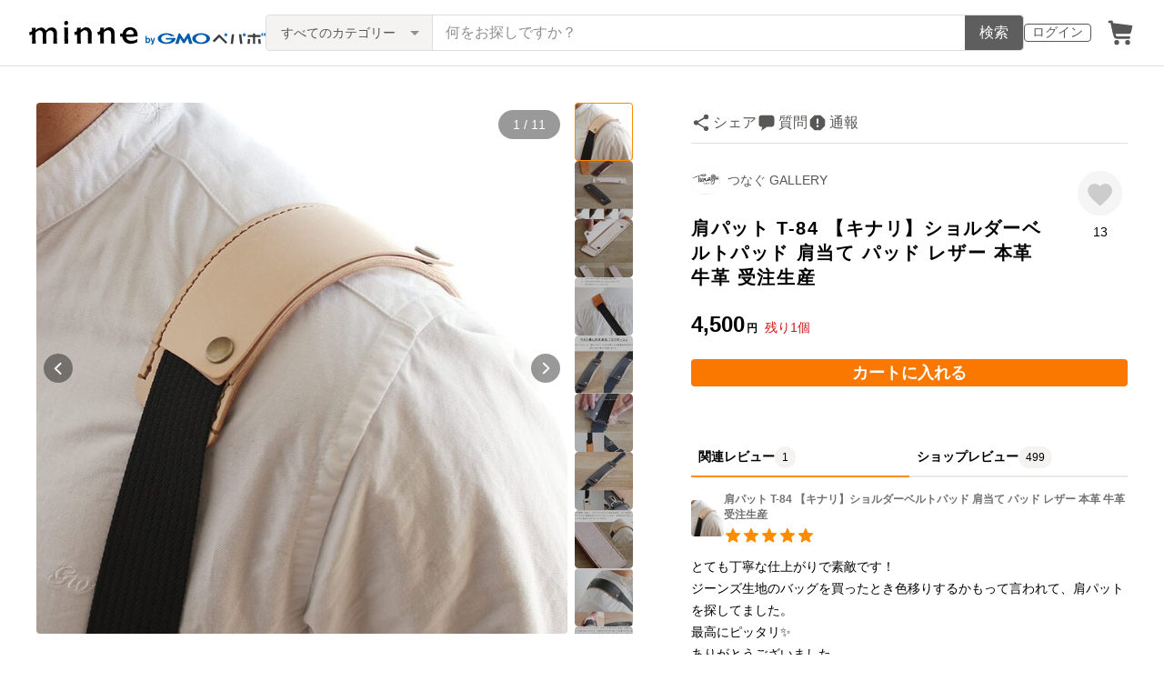

--- FILE ---
content_type: text/html; charset=utf-8
request_url: https://assets.minne.com/items/34540656
body_size: 37881
content:
<!DOCTYPE html><html lang="ja"><head><script>(function(w,d,s,l,i){w[l]=w[l]||[];w[l].push({'gtm.start':
new Date().getTime(),event:'gtm.js'});var f=d.getElementsByTagName(s)[0],
j=d.createElement(s),dl=l!='dataLayer'?'&l='+l:'';j.async=true;j.src=
'https://www.googletagmanager.com/gtm.js?id='+i+dl;f.parentNode.insertBefore(j,f);
})(window,document,'script','dataLayer','GTM-5DHXN4G');</script><script async="" src="https://www.googletagmanager.com/gtag/js?id=AW-659512418"></script><script>window.dataLayer = window.dataLayer || [];
function gtag(){dataLayer.push(arguments);}
gtag('js', new Date());
gtag('config', 'AW-659512418');</script><meta charSet="utf-8"/><meta name="viewport" content="width=device-width"/><title>肩パット T-84 【キナリ】ショルダーベルトパッド 肩当て パッド レザー 本革 牛革 受注生産 - つなぐ GALLERY | minne byGMOペパボ 国内最大級のハンドメイド・手作り通販サイト</title><meta name="description" content="▼ 全作品一覧が見やすくなりました ▼https://minne.com/@tunagu310/letters1色につき１ページで販売しています。【全カラー4色】キャメル　https://minne.com/items/34540639ブラウン　https:/..."/><link rel="icon" href="/favicon.ico"/><link rel="canonical" href="https://minne.com/items/34540656"/><meta property="og:site_name" content="minne byGMOペパボ"/><meta property="og:title" content="肩パット T-84 【キナリ】ショルダーベルトパッド 肩当て パッド レザー 本革 牛革 受注生産"/><meta property="og:description" content="4,500円 | ▼ 全作品一覧が見やすくなりました ▼https://minne.com/@tunagu310/letters1色につき１ページで販売しています。【全カラー4色】キャメル　https://minne.com/items/34540639ブラウン　https:/..."/><meta property="og:type" content="product"/><meta property="og:image" content="https://image.minne.com/minne/mobile_app_product/600x600cq85/87ad7afd3f4b1f7c415044297195938e958a1311.jpeg/productimages/161936939/w1600xh1600/66f148bbe0c0bb8acb281755c179ff8222743345.jpg?1668177889"/><meta property="twitter:card" content="summary_large_image"/><meta property="twitter:site" content="@minnecom"/><meta property="al:ios:url" content="minne://items/34540656"/><meta property="al:ios:app_store_id" content="563764220"/><meta property="al:ios:app_name" content="minne byGMOペパボ"/><meta property="al:android:url" content="minne://items/34540656"/><meta property="al:android:package" content="jp.co.paperboy.minne.app"/><meta property="al:android:app_name" content="minne byGMOペパボ"/><meta property="og:url" content="https://minne.com/items/34540656"/><meta property="product:product_link" content="https://minne.com/items/34540656"/><meta property="product:price:amount" content="4500"/><meta property="product:price:currency" content="JPY"/><meta property="twitter:creator" content="つなぐ"/><meta property="twitter:title" content="肩パット T-84 【キナリ】ショルダーベルトパッド 肩当て パッド レザー 本革 牛革 受注生産"/><meta property="twitter:description" content="4,500円 | ▼ 全作品一覧が見やすくなりました ▼https://minne.com/@tunagu310/letters1色につき１ページで販売しています。【全カラー4色】キャメル　https://minne.com/items/34540639ブラウン　https:/..."/><meta property="twitter:image" content="https://image.minne.com/minne/mobile_app_product/600x600cq85/87ad7afd3f4b1f7c415044297195938e958a1311.jpeg/productimages/161936939/w1600xh1600/66f148bbe0c0bb8acb281755c179ff8222743345.jpg?1668177889"/><meta property="fb:admins" content="100001355514181"/><link rel="shortcut icon" type="image/x-icon" href="/favicon.ico"/><link rel="apple-touch-icon-precomposed" href="/favicon-152.png"/><meta name="msapplication-TileColor" content="#ffffff"/><meta name="msapplication-TileImage" content="/favicon-144.png"/><link rel="alternate" href="android-app://jp.co.paperboy.minne.app/minne/items/34540656"/><link rel="alternate" href="ios-app://563764220/minne/items/34540656"/><script type="application/ld+json">{"@context":"https://schema.org","@type":"WebSite","url":"https://minne.com","potentialAction":{"@type":"SearchAction","target":"https://minne.com/category/saleonly?q={search_term_string}","query-input":"required name=search_term_string"}}</script><script type="application/ld+json">{"@context":"https://schema.org","@type":"BreadcrumbList","itemListElement":[{"@type":"ListItem","position":1,"item":"https://minne.com","name":"minne ホーム"},{"@type":"ListItem","position":2,"item":"https://minne.com/category/bags_and_purses","name":"バッグ・財布・小物"},{"@type":"ListItem","position":3,"item":"https://minne.com/category/bags_and_purses/others","name":"その他小物"},{"@type":"ListItem","position":4,"name":"肩パット T-84 【キナリ】ショルダーベルトパッド 肩当て パッド レザー 本革 牛革 受注生産"}]}</script><script type="application/ld+json">{"@context":"https://schema.org","@type":"BreadcrumbList","itemListElement":[{"@type":"ListItem","position":1,"item":"https://minne.com","name":"minne ホーム"},{"@type":"ListItem","position":2,"item":"https://minne.com/@tunagu310","name":"つなぐ GALLERY"},{"@type":"ListItem","position":3,"name":"肩パット T-84 【キナリ】ショルダーベルトパッド 肩当て パッド レザー 本革 牛革 受注生産"}]}</script><script type="application/ld+json">{"@context":"https://schema.org","@type":"Product","brand":{"@type":"Brand","name":"つなぐ"},"description":"▼ 全作品一覧が見やすくなりました ▼\r\nhttps://minne.com/@tunagu310/letters\r\n\r\n\r\n1色につき１ページで販売しています。\r\n\r\n【全カラー4色】\r\nキャメル　https://minne.com/items/34540639\r\nブラウン　https://minne.com/items//34540573\r\nグレー　https://minne.com/items/34540649\r\nキナリ　https://minne.com/items/34540656\r\n\r\nブルー・ピンク・グリーンをご希望の場合は、受注生産で承ります。\r\nお問い合わせ下さい。\r\n\r\n\r\n\r\n\r\nビジネスシーンに使えるレザーショルダーベルトパットです。\r\nビジネスバッグ、ブリーフケース、ショルダーバッグなどのベルト補助に使える牛革で作った肩パットです。\r\n\r\n彼氏・彼女・父の日などギフトアイテムにもオススメです。\r\n\r\n【肩パッド ７つのこだわり】\r\n１．細いベルトから38mm幅まで対応\r\n２．摩擦抵抗を利用したズレにくい工夫\r\n３．パット裏の生地ヨレが原因の肩への痛み対策\r\n４．ビジネスシーンにも使いやすデザインを採用\r\n５．小さいボタンで肩への圧迫を最小限に\r\n６．全体の厚みを押さえたしなやかさをプラス\r\n7．肩の形状にフィットする工夫\r\n\r\n取付可能なショルダーは幅約3.8cm厚さ約2mmまで、平タイプだけではなく、紐やその他のショルダーストラップも取付可能ですが形状やサイズによっては取り付け出来ない場合もございます。\r\n\r\n\r\n【詳細】\r\n品番：T-84　レザー ショルダーパット \r\nサイズ(約)：幅50  長さ190mm 厚み6mm ※前後します\r\n素材：牛革 ヌメ革 タンニン鞣し \r\n備考：ショルダーベルトは厚みによっては入らない可能性もございます。ご了承下さい。\r\n染色：手染め\r\n\r\n\r\n\r\n---------------------▲▲ 商品の説明はここまでです ▲▲------------------------\r\n\r\n【以下、文面(ワード)は商品の説明とは関係ありません】\r\nかわいい 可愛い カワイイ デザイン オシャレ おしゃれ お洒落 おシャレ 持ち歩く 大人気 おすすめ オススメ お薦め お奨め お勧め 男性用 男 男子 メンズ 女性用 レディース 女 女子 ペア 彼氏 彼女 お揃い ペアルック ハイセンス 好み 自分らしい 温かい 温もり 斬新 ユニーク 個性的 革新的 新しい アイデア 発想 皮革 レザー 本革 革 皮 革小物 皮小物 皮雑貨 革雑貨 レザーグッズ 革製品 便利 使いやすい 使い易い 役立つ 趣味 プライベート 高級 高品質 上質 北欧 gift 贈り物 プレゼント 自分用 友達用 ご褒美 ミニサプライズ 父の日 母の日 敬老の日 誕生日 クリスマス 卒業祝い 入学祝い 就職祝い 還暦 ホワイトデー バレンタイン tunagu tsunagu ツナグ つなぐ レザーショルダーストラップパッド ショルダーストラップ トートバッグ 通勤 通学 ヌメ革 贅沢 肩あてパッドショルダーバッグ ドラムバッグ ボストンバッグ ビジネスバッグ 肩ストラップの食い込み 痛み 滑り落ち 軽減 ズレ ずれ 滑りにくい 滑らない 滑り防止 滑り落ちない 素材 レザー 高級感 男女 年齢 シーン ファッション 馴染みやすい デザイン やや幅広 男女で使用でき ショルダーストラップ ズレない 食い込まない 重いバッグ 楽々 鞄のハンドル ショルダーベルト 肩への負担軽減 ショルダーパッド 牛革仕上げ 日本製 裏面にはすべり止め加工","image":[{"@type":"ImageObject","contentUrl":"https://static.minne.com/productimages/161936939/w1600xh1600/66f148bbe0c0bb8acb281755c179ff8222743345.jpg?1668177889","name":"肩パット T-84 【キナリ】ショルダーベルトパッド 肩当て パッド レザー 本革 牛革 受注生産 - 画像1"},{"@type":"ImageObject","contentUrl":"https://static.minne.com/productimages/161936946/w1600xh1600/8ad08f10194aa9eeaa2513acb9054b340a199c24.jpg?1668177892","name":"肩パット T-84 【キナリ】ショルダーベルトパッド 肩当て パッド レザー 本革 牛革 受注生産 - 画像2"},{"@type":"ImageObject","contentUrl":"https://static.minne.com/productimages/161936959/w1600xh1600/6b627e3c1990d3ca7a3d81374a7b02a4cb88982b.jpg?1668177903","name":"肩パット T-84 【キナリ】ショルダーベルトパッド 肩当て パッド レザー 本革 牛革 受注生産 - 画像3"},{"@type":"ImageObject","contentUrl":"https://static.minne.com/productimages/161936948/w1600xh1600/daf831d8a8dd44157b0cea9020321dcb4b775f0d.jpg?1668177893","name":"肩パット T-84 【キナリ】ショルダーベルトパッド 肩当て パッド レザー 本革 牛革 受注生産 - 画像4"},{"@type":"ImageObject","contentUrl":"https://static.minne.com/productimages/161936949/w1600xh1600/77b389aa7815a4a4b5eb095bcf4fcebf656070d4.jpg?1668177895","name":"肩パット T-84 【キナリ】ショルダーベルトパッド 肩当て パッド レザー 本革 牛革 受注生産 - 画像5"},{"@type":"ImageObject","contentUrl":"https://static.minne.com/productimages/161936950/w1600xh1600/67527b7095c04162cfaad217da95056078ab1683.jpg?1668177896","name":"肩パット T-84 【キナリ】ショルダーベルトパッド 肩当て パッド レザー 本革 牛革 受注生産 - 画像6"},{"@type":"ImageObject","contentUrl":"https://static.minne.com/productimages/161936953/w1600xh1600/c3c307b81c2a439e0f5c9e37f6166ed9e6833cef.jpg?1668177897","name":"肩パット T-84 【キナリ】ショルダーベルトパッド 肩当て パッド レザー 本革 牛革 受注生産 - 画像7"},{"@type":"ImageObject","contentUrl":"https://static.minne.com/productimages/161936954/w1600xh1600/1c308cea395a77b2bdc9b6fdd2cefd1af9ebdb11.jpg?1668177899","name":"肩パット T-84 【キナリ】ショルダーベルトパッド 肩当て パッド レザー 本革 牛革 受注生産 - 画像8"},{"@type":"ImageObject","contentUrl":"https://static.minne.com/productimages/161936956/w1600xh1600/7e544754f7ef61d78acc8f8fff608397b0fbf651.jpg?1668177900","name":"肩パット T-84 【キナリ】ショルダーベルトパッド 肩当て パッド レザー 本革 牛革 受注生産 - 画像9"},{"@type":"ImageObject","contentUrl":"https://static.minne.com/productimages/161936958/w1600xh1600/8a7b0b206969327c3f17f14d45da2cd975dcd3ef.jpg?1668177902","name":"肩パット T-84 【キナリ】ショルダーベルトパッド 肩当て パッド レザー 本革 牛革 受注生産 - 画像10"},{"@type":"ImageObject","contentUrl":"https://static.minne.com/productimages/161936942/w1600xh1600/380a7e96932f35f177bdefbbce233287e63d43da.jpg?1668177891","name":"肩パット T-84 【キナリ】ショルダーベルトパッド 肩当て パッド レザー 本革 牛革 受注生産 - 画像11"}],"name":"肩パット T-84 【キナリ】ショルダーベルトパッド 肩当て パッド レザー 本革 牛革 受注生産","review":[{"@type":"Review","reviewRating":{"@type":"Rating","ratingValue":5,"bestRating":5,"worstRating":1,"datePublished":"2023-03-07T20:01:22+09:00"},"author":{"@type":"Person","name":"tanpopohalu"},"reviewBody":"とても丁寧な仕上がりで素敵です！\nジーンズ生地のバッグを買ったとき色移りするかもって言われて、肩パットを探してました。\n最高にピッタリ✨\nありがとうございました。"}],"aggregateRating":{"@type":"AggregateRating","ratingValue":5,"name":"肩パット T-84 【キナリ】ショルダーベルトパッド 肩当て パッド レザー 本革 牛革 受注生産","reviewCount":499,"bestRating":5,"worstRating":1},"offers":{"@type":"Offer","url":"https://minne.com/items/34540656","priceCurrency":"JPY","price":4500,"availability":"https://schema.org/InStock"}}</script><meta name="next-head-count" content="41"/><link rel="preload" href="https://assets.minne.com/_next/static/css/b92508390536d77d.css" as="style"/><link rel="stylesheet" href="https://assets.minne.com/_next/static/css/b92508390536d77d.css" data-n-g=""/><link rel="preload" href="https://assets.minne.com/_next/static/css/2ad53d62993fe19b.css" as="style"/><link rel="stylesheet" href="https://assets.minne.com/_next/static/css/2ad53d62993fe19b.css" data-n-p=""/><link rel="preload" href="https://assets.minne.com/_next/static/css/aca86b5e2e861ddc.css" as="style"/><link rel="stylesheet" href="https://assets.minne.com/_next/static/css/aca86b5e2e861ddc.css" data-n-p=""/><link rel="preload" href="https://assets.minne.com/_next/static/css/7a5c2639235d4452.css" as="style"/><link rel="stylesheet" href="https://assets.minne.com/_next/static/css/7a5c2639235d4452.css" data-n-p=""/><link rel="preload" href="https://assets.minne.com/_next/static/css/01d9f107b5566ff5.css" as="style"/><link rel="stylesheet" href="https://assets.minne.com/_next/static/css/01d9f107b5566ff5.css" data-n-p=""/><noscript data-n-css=""></noscript><script defer="" nomodule="" src="https://assets.minne.com/_next/static/chunks/polyfills-42372ed130431b0a.js"></script><script src="https://assets.minne.com/_next/static/chunks/webpack-72ff7d89ac4ae3ad.js" defer=""></script><script src="https://assets.minne.com/_next/static/chunks/framework-945b357d4a851f4b.js" defer=""></script><script src="https://assets.minne.com/_next/static/chunks/main-979a928c801c37a9.js" defer=""></script><script src="https://assets.minne.com/_next/static/chunks/pages/_app-2efa059673bd879f.js" defer=""></script><script src="https://assets.minne.com/_next/static/chunks/fec483df-3a01da3351658486.js" defer=""></script><script src="https://assets.minne.com/_next/static/chunks/2fbf9dd2-26488128a0adfa50.js" defer=""></script><script src="https://assets.minne.com/_next/static/chunks/9755-eb8ef797b9ac4ed6.js" defer=""></script><script src="https://assets.minne.com/_next/static/chunks/1664-7bba6d7caeb2ea23.js" defer=""></script><script src="https://assets.minne.com/_next/static/chunks/7634-67ca948bee10a88c.js" defer=""></script><script src="https://assets.minne.com/_next/static/chunks/6817-eec35ca6d3bf9439.js" defer=""></script><script src="https://assets.minne.com/_next/static/chunks/9197-405143e72654daca.js" defer=""></script><script src="https://assets.minne.com/_next/static/chunks/252-e474101a38e0ebc7.js" defer=""></script><script src="https://assets.minne.com/_next/static/chunks/1448-a519ff8d6350b1f9.js" defer=""></script><script src="https://assets.minne.com/_next/static/chunks/9359-aa7632c7bc597c77.js" defer=""></script><script src="https://assets.minne.com/_next/static/chunks/5155-8d632827f5208eac.js" defer=""></script><script src="https://assets.minne.com/_next/static/chunks/4000-5add2f420853dadc.js" defer=""></script><script src="https://assets.minne.com/_next/static/chunks/1105-0159b5f58040f914.js" defer=""></script><script src="https://assets.minne.com/_next/static/chunks/448-811f4a9aeb5b4f61.js" defer=""></script><script src="https://assets.minne.com/_next/static/chunks/3392-9e196da17bf2b75b.js" defer=""></script><script src="https://assets.minne.com/_next/static/chunks/7012-f5b4760e5ff3506a.js" defer=""></script><script src="https://assets.minne.com/_next/static/chunks/8858-3f846847df1f6a90.js" defer=""></script><script src="https://assets.minne.com/_next/static/chunks/2828-c94380e3f12e9c5d.js" defer=""></script><script src="https://assets.minne.com/_next/static/chunks/2705-11d079a40419d6dc.js" defer=""></script><script src="https://assets.minne.com/_next/static/chunks/6547-abacff949548cde7.js" defer=""></script><script src="https://assets.minne.com/_next/static/chunks/pages/items/%5Bid%5D-19c71a79b6fb3c72.js" defer=""></script><script src="https://assets.minne.com/_next/static/EnaoV0-24P90pBrZ_m8lZ/_buildManifest.js" defer=""></script><script src="https://assets.minne.com/_next/static/EnaoV0-24P90pBrZ_m8lZ/_ssgManifest.js" defer=""></script></head><body><noscript><iframe src="https://www.googletagmanager.com/ns.html?id=GTM-5DHXN4G" height="0" width="0" style="display:none;visibility:hidden"></iframe></noscript><div id="__next"><header class="MinneHeader_minne-header__6tYNv"><div class="MinneHeader_container__tLbFp"><a class="MinneHeader_minne-logo__bCnrs" href="/"><span style="box-sizing:border-box;display:block;overflow:hidden;width:initial;height:initial;background:none;opacity:1;border:0;margin:0;padding:0;position:absolute;top:0;left:0;bottom:0;right:0"><img alt="ハンドメイドマーケット minne（ミンネ）" src="[data-uri]" decoding="async" data-nimg="fill" style="position:absolute;top:0;left:0;bottom:0;right:0;box-sizing:border-box;padding:0;border:none;margin:auto;display:block;width:0;height:0;min-width:100%;max-width:100%;min-height:100%;max-height:100%"/><noscript><img alt="ハンドメイドマーケット minne（ミンネ）" loading="lazy" decoding="async" data-nimg="fill" style="position:absolute;top:0;left:0;bottom:0;right:0;box-sizing:border-box;padding:0;border:none;margin:auto;display:block;width:0;height:0;min-width:100%;max-width:100%;min-height:100%;max-height:100%" src="https://static.minne.com/files/minne/shared/logos/horizontal-m.svg"/></noscript></span></a><ul class="MinneHeader_menu-list__VIISh"><li class="MinneHeader_list-item__J0y5m"><a href="/signin/" class="MinneHeader_outline-button__cr8Tf">ログイン</a></li><li class="MinneHeader_list-item__J0y5m"><a href="/carts/line_items/"><div class="MinneHeader_icon-image__aNKOe"><span style="box-sizing:border-box;display:block;overflow:hidden;width:initial;height:initial;background:none;opacity:1;border:0;margin:0;padding:0;position:absolute;top:0;left:0;bottom:0;right:0"><img alt="カート" src="[data-uri]" decoding="async" data-nimg="fill" style="position:absolute;top:0;left:0;bottom:0;right:0;box-sizing:border-box;padding:0;border:none;margin:auto;display:block;width:0;height:0;min-width:100%;max-width:100%;min-height:100%;max-height:100%"/><noscript><img alt="カート" loading="lazy" decoding="async" data-nimg="fill" style="position:absolute;top:0;left:0;bottom:0;right:0;box-sizing:border-box;padding:0;border:none;margin:auto;display:block;width:0;height:0;min-width:100%;max-width:100%;min-height:100%;max-height:100%" src="https://static.minne.com/files/minne/icon/icon-cart.svg"/></noscript></span></div></a></li></ul><div class="MinneHeader_search-box__XfHAx"><div class="MinneSearchBox_container__T5FQu"><form class="MinneSearchBox_search-form__rI_wT" role="search"><div class="MinneSearchBox_category-select___9g9P"><select class="MinneSearchBox_select-box__dG5lB" aria-label="カテゴリーを選択"><option value="" selected="">すべてのカテゴリー</option><option value="accessories">アクセサリー・ジュエリー</option><option value="clothing">ファッション</option><option value="bags_and_purses">バッグ・財布・小物</option><option value="children">ベビー・キッズ</option><option value="interior">家具・生活雑貨</option><option value="pets">ペットグッズ</option><option value="plants">フラワー・ガーデン</option><option value="smartphone_cases_and_mobile_accessories">スマホケース・モバイルグッズ</option><option value="art">アート</option><option value="kitchen">食器・キッチン</option><option value="aroma_and_candles">アロマ・キャンドル</option><option value="stationery">文房具・ステーショナリー</option><option value="dolls">ぬいぐるみ・人形</option><option value="toys">おもちゃ</option><option value="knitting_and_needlecraft">ニット・編み物</option><option value="mask">マスク</option><option value="lesson">レシピ・型紙・レッスン動画</option><option value="material">素材・道具</option><option value="kits">手作りキット</option><option value="food">食べ物</option></select><span class="MinneSearchBox_selected-category-label__rQgzG">すべてのカテゴリー</span></div><div class="MinneSearchBox_search-text__LWRrg"><input placeholder="何をお探しですか？" class="MinneSearchBox_text-field__MY3wQ" type="search" enterKeyHint="search" aria-label="キーワード検索" maxLength="100" value=""/><div class="MinneSearchBox_suggestions-wrapper__ojoIH"></div></div><button type="submit" class="MinneSearchBox_submit-button__cvy6R">検索</button></form></div></div></div></header><div><main class="ProductSinglePage_product-wrapper__sQQKI false"><div class="ProductSinglePage_product-image__WvNnM"><div><div class="MinneCarouselForProductImage_container__gyVmw"><div class="MinneCarouselForProductImage_carousel-wrapper__n1yEw"><div class="swiper-container"><div class="swiper-wrapper"><div class="swiper-slide swiper-slide-duplicate" data-swiper-slide-index="10"><button class="MinneCarouselForProductImage_slide-container__nfpn4"><span style="box-sizing:border-box;display:inline-block;overflow:hidden;width:initial;height:initial;background:none;opacity:1;border:0;margin:0;padding:0;position:relative;max-width:100%"><span style="box-sizing:border-box;display:block;width:initial;height:initial;background:none;opacity:1;border:0;margin:0;padding:0;max-width:100%"><img style="display:block;max-width:100%;width:initial;height:initial;background:none;opacity:1;border:0;margin:0;padding:0" alt="" aria-hidden="true" src="data:image/svg+xml,%3csvg%20xmlns=%27http://www.w3.org/2000/svg%27%20version=%271.1%27%20width=%27680%27%20height=%27680%27/%3e"/></span><img alt="作品画像11枚目" src="[data-uri]" decoding="async" data-nimg="intrinsic" style="position:absolute;top:0;left:0;bottom:0;right:0;box-sizing:border-box;padding:0;border:none;margin:auto;display:block;width:0;height:0;min-width:100%;max-width:100%;min-height:100%;max-height:100%"/><noscript><img alt="作品画像11枚目" loading="lazy" decoding="async" data-nimg="intrinsic" style="position:absolute;top:0;left:0;bottom:0;right:0;box-sizing:border-box;padding:0;border:none;margin:auto;display:block;width:0;height:0;min-width:100%;max-width:100%;min-height:100%;max-height:100%" src="https://image.minne.com/minne/mobile_app_product/680x680cq85/ed03403cf4194ad86bd3f99ca3c727af25b21670.jpeg/productimages/161936942/w1600xh1600/380a7e96932f35f177bdefbbce233287e63d43da.jpg?1668177891"/></noscript></span></button></div><div class="swiper-slide" data-swiper-slide-index="0"><button class="MinneCarouselForProductImage_slide-container__nfpn4"><span style="box-sizing:border-box;display:inline-block;overflow:hidden;width:initial;height:initial;background:none;opacity:1;border:0;margin:0;padding:0;position:relative;max-width:100%"><span style="box-sizing:border-box;display:block;width:initial;height:initial;background:none;opacity:1;border:0;margin:0;padding:0;max-width:100%"><img style="display:block;max-width:100%;width:initial;height:initial;background:none;opacity:1;border:0;margin:0;padding:0" alt="" aria-hidden="true" src="data:image/svg+xml,%3csvg%20xmlns=%27http://www.w3.org/2000/svg%27%20version=%271.1%27%20width=%27680%27%20height=%27680%27/%3e"/></span><img alt="作品画像1枚目" src="[data-uri]" decoding="async" data-nimg="intrinsic" style="position:absolute;top:0;left:0;bottom:0;right:0;box-sizing:border-box;padding:0;border:none;margin:auto;display:block;width:0;height:0;min-width:100%;max-width:100%;min-height:100%;max-height:100%"/><noscript><img alt="作品画像1枚目" loading="lazy" decoding="async" data-nimg="intrinsic" style="position:absolute;top:0;left:0;bottom:0;right:0;box-sizing:border-box;padding:0;border:none;margin:auto;display:block;width:0;height:0;min-width:100%;max-width:100%;min-height:100%;max-height:100%" src="https://image.minne.com/minne/mobile_app_product/680x680cq85/a54df56ef7eec3e8d0f23dae6f3305323f1c02e4.jpeg/productimages/161936939/w1600xh1600/66f148bbe0c0bb8acb281755c179ff8222743345.jpg?1668177889"/></noscript></span></button></div><div class="swiper-slide" data-swiper-slide-index="1"><button class="MinneCarouselForProductImage_slide-container__nfpn4"><span style="box-sizing:border-box;display:inline-block;overflow:hidden;width:initial;height:initial;background:none;opacity:1;border:0;margin:0;padding:0;position:relative;max-width:100%"><span style="box-sizing:border-box;display:block;width:initial;height:initial;background:none;opacity:1;border:0;margin:0;padding:0;max-width:100%"><img style="display:block;max-width:100%;width:initial;height:initial;background:none;opacity:1;border:0;margin:0;padding:0" alt="" aria-hidden="true" src="data:image/svg+xml,%3csvg%20xmlns=%27http://www.w3.org/2000/svg%27%20version=%271.1%27%20width=%27680%27%20height=%27680%27/%3e"/></span><img alt="作品画像2枚目" src="[data-uri]" decoding="async" data-nimg="intrinsic" style="position:absolute;top:0;left:0;bottom:0;right:0;box-sizing:border-box;padding:0;border:none;margin:auto;display:block;width:0;height:0;min-width:100%;max-width:100%;min-height:100%;max-height:100%"/><noscript><img alt="作品画像2枚目" loading="lazy" decoding="async" data-nimg="intrinsic" style="position:absolute;top:0;left:0;bottom:0;right:0;box-sizing:border-box;padding:0;border:none;margin:auto;display:block;width:0;height:0;min-width:100%;max-width:100%;min-height:100%;max-height:100%" src="https://image.minne.com/minne/mobile_app_product/680x680cq85/bf2dbde50dcba1ee9bae430a02bc4bcf0cb3a9a7.jpeg/productimages/161936946/w1600xh1600/8ad08f10194aa9eeaa2513acb9054b340a199c24.jpg?1668177892"/></noscript></span></button></div><div class="swiper-slide" data-swiper-slide-index="2"><button class="MinneCarouselForProductImage_slide-container__nfpn4"><span style="box-sizing:border-box;display:inline-block;overflow:hidden;width:initial;height:initial;background:none;opacity:1;border:0;margin:0;padding:0;position:relative;max-width:100%"><span style="box-sizing:border-box;display:block;width:initial;height:initial;background:none;opacity:1;border:0;margin:0;padding:0;max-width:100%"><img style="display:block;max-width:100%;width:initial;height:initial;background:none;opacity:1;border:0;margin:0;padding:0" alt="" aria-hidden="true" src="data:image/svg+xml,%3csvg%20xmlns=%27http://www.w3.org/2000/svg%27%20version=%271.1%27%20width=%27680%27%20height=%27680%27/%3e"/></span><img alt="作品画像3枚目" src="[data-uri]" decoding="async" data-nimg="intrinsic" style="position:absolute;top:0;left:0;bottom:0;right:0;box-sizing:border-box;padding:0;border:none;margin:auto;display:block;width:0;height:0;min-width:100%;max-width:100%;min-height:100%;max-height:100%"/><noscript><img alt="作品画像3枚目" loading="lazy" decoding="async" data-nimg="intrinsic" style="position:absolute;top:0;left:0;bottom:0;right:0;box-sizing:border-box;padding:0;border:none;margin:auto;display:block;width:0;height:0;min-width:100%;max-width:100%;min-height:100%;max-height:100%" src="https://image.minne.com/minne/mobile_app_product/680x680cq85/52b0e2495c362242710b0a49f409a4e3a94a6e97.jpeg/productimages/161936959/w1600xh1600/6b627e3c1990d3ca7a3d81374a7b02a4cb88982b.jpg?1668177903"/></noscript></span></button></div><div class="swiper-slide" data-swiper-slide-index="3"><button class="MinneCarouselForProductImage_slide-container__nfpn4"><span style="box-sizing:border-box;display:inline-block;overflow:hidden;width:initial;height:initial;background:none;opacity:1;border:0;margin:0;padding:0;position:relative;max-width:100%"><span style="box-sizing:border-box;display:block;width:initial;height:initial;background:none;opacity:1;border:0;margin:0;padding:0;max-width:100%"><img style="display:block;max-width:100%;width:initial;height:initial;background:none;opacity:1;border:0;margin:0;padding:0" alt="" aria-hidden="true" src="data:image/svg+xml,%3csvg%20xmlns=%27http://www.w3.org/2000/svg%27%20version=%271.1%27%20width=%27680%27%20height=%27680%27/%3e"/></span><img alt="作品画像4枚目" src="[data-uri]" decoding="async" data-nimg="intrinsic" style="position:absolute;top:0;left:0;bottom:0;right:0;box-sizing:border-box;padding:0;border:none;margin:auto;display:block;width:0;height:0;min-width:100%;max-width:100%;min-height:100%;max-height:100%"/><noscript><img alt="作品画像4枚目" loading="lazy" decoding="async" data-nimg="intrinsic" style="position:absolute;top:0;left:0;bottom:0;right:0;box-sizing:border-box;padding:0;border:none;margin:auto;display:block;width:0;height:0;min-width:100%;max-width:100%;min-height:100%;max-height:100%" src="https://image.minne.com/minne/mobile_app_product/680x680cq85/406c1665dfbd0a1fcb5daa9720f3dc2d2568336a.jpeg/productimages/161936948/w1600xh1600/daf831d8a8dd44157b0cea9020321dcb4b775f0d.jpg?1668177893"/></noscript></span></button></div><div class="swiper-slide" data-swiper-slide-index="4"><button class="MinneCarouselForProductImage_slide-container__nfpn4"><span style="box-sizing:border-box;display:inline-block;overflow:hidden;width:initial;height:initial;background:none;opacity:1;border:0;margin:0;padding:0;position:relative;max-width:100%"><span style="box-sizing:border-box;display:block;width:initial;height:initial;background:none;opacity:1;border:0;margin:0;padding:0;max-width:100%"><img style="display:block;max-width:100%;width:initial;height:initial;background:none;opacity:1;border:0;margin:0;padding:0" alt="" aria-hidden="true" src="data:image/svg+xml,%3csvg%20xmlns=%27http://www.w3.org/2000/svg%27%20version=%271.1%27%20width=%27680%27%20height=%27680%27/%3e"/></span><img alt="作品画像5枚目" src="[data-uri]" decoding="async" data-nimg="intrinsic" style="position:absolute;top:0;left:0;bottom:0;right:0;box-sizing:border-box;padding:0;border:none;margin:auto;display:block;width:0;height:0;min-width:100%;max-width:100%;min-height:100%;max-height:100%"/><noscript><img alt="作品画像5枚目" loading="lazy" decoding="async" data-nimg="intrinsic" style="position:absolute;top:0;left:0;bottom:0;right:0;box-sizing:border-box;padding:0;border:none;margin:auto;display:block;width:0;height:0;min-width:100%;max-width:100%;min-height:100%;max-height:100%" src="https://image.minne.com/minne/mobile_app_product/680x680cq85/74e8de8a8f532376b715bea29abdd338aa6d26af.jpeg/productimages/161936949/w1600xh1600/77b389aa7815a4a4b5eb095bcf4fcebf656070d4.jpg?1668177895"/></noscript></span></button></div><div class="swiper-slide" data-swiper-slide-index="5"><button class="MinneCarouselForProductImage_slide-container__nfpn4"><span style="box-sizing:border-box;display:inline-block;overflow:hidden;width:initial;height:initial;background:none;opacity:1;border:0;margin:0;padding:0;position:relative;max-width:100%"><span style="box-sizing:border-box;display:block;width:initial;height:initial;background:none;opacity:1;border:0;margin:0;padding:0;max-width:100%"><img style="display:block;max-width:100%;width:initial;height:initial;background:none;opacity:1;border:0;margin:0;padding:0" alt="" aria-hidden="true" src="data:image/svg+xml,%3csvg%20xmlns=%27http://www.w3.org/2000/svg%27%20version=%271.1%27%20width=%27680%27%20height=%27680%27/%3e"/></span><img alt="作品画像6枚目" src="[data-uri]" decoding="async" data-nimg="intrinsic" style="position:absolute;top:0;left:0;bottom:0;right:0;box-sizing:border-box;padding:0;border:none;margin:auto;display:block;width:0;height:0;min-width:100%;max-width:100%;min-height:100%;max-height:100%"/><noscript><img alt="作品画像6枚目" loading="lazy" decoding="async" data-nimg="intrinsic" style="position:absolute;top:0;left:0;bottom:0;right:0;box-sizing:border-box;padding:0;border:none;margin:auto;display:block;width:0;height:0;min-width:100%;max-width:100%;min-height:100%;max-height:100%" src="https://image.minne.com/minne/mobile_app_product/680x680cq85/efb4c07620e29fc9f132eb81171f8e6034ccbbba.jpeg/productimages/161936950/w1600xh1600/67527b7095c04162cfaad217da95056078ab1683.jpg?1668177896"/></noscript></span></button></div><div class="swiper-slide" data-swiper-slide-index="6"><button class="MinneCarouselForProductImage_slide-container__nfpn4"><span style="box-sizing:border-box;display:inline-block;overflow:hidden;width:initial;height:initial;background:none;opacity:1;border:0;margin:0;padding:0;position:relative;max-width:100%"><span style="box-sizing:border-box;display:block;width:initial;height:initial;background:none;opacity:1;border:0;margin:0;padding:0;max-width:100%"><img style="display:block;max-width:100%;width:initial;height:initial;background:none;opacity:1;border:0;margin:0;padding:0" alt="" aria-hidden="true" src="data:image/svg+xml,%3csvg%20xmlns=%27http://www.w3.org/2000/svg%27%20version=%271.1%27%20width=%27680%27%20height=%27680%27/%3e"/></span><img alt="作品画像7枚目" src="[data-uri]" decoding="async" data-nimg="intrinsic" style="position:absolute;top:0;left:0;bottom:0;right:0;box-sizing:border-box;padding:0;border:none;margin:auto;display:block;width:0;height:0;min-width:100%;max-width:100%;min-height:100%;max-height:100%"/><noscript><img alt="作品画像7枚目" loading="lazy" decoding="async" data-nimg="intrinsic" style="position:absolute;top:0;left:0;bottom:0;right:0;box-sizing:border-box;padding:0;border:none;margin:auto;display:block;width:0;height:0;min-width:100%;max-width:100%;min-height:100%;max-height:100%" src="https://image.minne.com/minne/mobile_app_product/680x680cq85/4ef187d4b642a3f05f7629824b91ef2343773cc2.jpeg/productimages/161936953/w1600xh1600/c3c307b81c2a439e0f5c9e37f6166ed9e6833cef.jpg?1668177897"/></noscript></span></button></div><div class="swiper-slide" data-swiper-slide-index="7"><button class="MinneCarouselForProductImage_slide-container__nfpn4"><span style="box-sizing:border-box;display:inline-block;overflow:hidden;width:initial;height:initial;background:none;opacity:1;border:0;margin:0;padding:0;position:relative;max-width:100%"><span style="box-sizing:border-box;display:block;width:initial;height:initial;background:none;opacity:1;border:0;margin:0;padding:0;max-width:100%"><img style="display:block;max-width:100%;width:initial;height:initial;background:none;opacity:1;border:0;margin:0;padding:0" alt="" aria-hidden="true" src="data:image/svg+xml,%3csvg%20xmlns=%27http://www.w3.org/2000/svg%27%20version=%271.1%27%20width=%27680%27%20height=%27680%27/%3e"/></span><img alt="作品画像8枚目" src="[data-uri]" decoding="async" data-nimg="intrinsic" style="position:absolute;top:0;left:0;bottom:0;right:0;box-sizing:border-box;padding:0;border:none;margin:auto;display:block;width:0;height:0;min-width:100%;max-width:100%;min-height:100%;max-height:100%"/><noscript><img alt="作品画像8枚目" loading="lazy" decoding="async" data-nimg="intrinsic" style="position:absolute;top:0;left:0;bottom:0;right:0;box-sizing:border-box;padding:0;border:none;margin:auto;display:block;width:0;height:0;min-width:100%;max-width:100%;min-height:100%;max-height:100%" src="https://image.minne.com/minne/mobile_app_product/680x680cq85/35e1100fa51bda109b91b6fa858faa1d45490ccb.jpeg/productimages/161936954/w1600xh1600/1c308cea395a77b2bdc9b6fdd2cefd1af9ebdb11.jpg?1668177899"/></noscript></span></button></div><div class="swiper-slide" data-swiper-slide-index="8"><button class="MinneCarouselForProductImage_slide-container__nfpn4"><span style="box-sizing:border-box;display:inline-block;overflow:hidden;width:initial;height:initial;background:none;opacity:1;border:0;margin:0;padding:0;position:relative;max-width:100%"><span style="box-sizing:border-box;display:block;width:initial;height:initial;background:none;opacity:1;border:0;margin:0;padding:0;max-width:100%"><img style="display:block;max-width:100%;width:initial;height:initial;background:none;opacity:1;border:0;margin:0;padding:0" alt="" aria-hidden="true" src="data:image/svg+xml,%3csvg%20xmlns=%27http://www.w3.org/2000/svg%27%20version=%271.1%27%20width=%27680%27%20height=%27680%27/%3e"/></span><img alt="作品画像9枚目" src="[data-uri]" decoding="async" data-nimg="intrinsic" style="position:absolute;top:0;left:0;bottom:0;right:0;box-sizing:border-box;padding:0;border:none;margin:auto;display:block;width:0;height:0;min-width:100%;max-width:100%;min-height:100%;max-height:100%"/><noscript><img alt="作品画像9枚目" loading="lazy" decoding="async" data-nimg="intrinsic" style="position:absolute;top:0;left:0;bottom:0;right:0;box-sizing:border-box;padding:0;border:none;margin:auto;display:block;width:0;height:0;min-width:100%;max-width:100%;min-height:100%;max-height:100%" src="https://image.minne.com/minne/mobile_app_product/680x680cq85/bed1036209dd369d087f4bd1a54cc667f895366c.jpeg/productimages/161936956/w1600xh1600/7e544754f7ef61d78acc8f8fff608397b0fbf651.jpg?1668177900"/></noscript></span></button></div><div class="swiper-slide" data-swiper-slide-index="9"><button class="MinneCarouselForProductImage_slide-container__nfpn4"><span style="box-sizing:border-box;display:inline-block;overflow:hidden;width:initial;height:initial;background:none;opacity:1;border:0;margin:0;padding:0;position:relative;max-width:100%"><span style="box-sizing:border-box;display:block;width:initial;height:initial;background:none;opacity:1;border:0;margin:0;padding:0;max-width:100%"><img style="display:block;max-width:100%;width:initial;height:initial;background:none;opacity:1;border:0;margin:0;padding:0" alt="" aria-hidden="true" src="data:image/svg+xml,%3csvg%20xmlns=%27http://www.w3.org/2000/svg%27%20version=%271.1%27%20width=%27680%27%20height=%27680%27/%3e"/></span><img alt="作品画像10枚目" src="[data-uri]" decoding="async" data-nimg="intrinsic" style="position:absolute;top:0;left:0;bottom:0;right:0;box-sizing:border-box;padding:0;border:none;margin:auto;display:block;width:0;height:0;min-width:100%;max-width:100%;min-height:100%;max-height:100%"/><noscript><img alt="作品画像10枚目" loading="lazy" decoding="async" data-nimg="intrinsic" style="position:absolute;top:0;left:0;bottom:0;right:0;box-sizing:border-box;padding:0;border:none;margin:auto;display:block;width:0;height:0;min-width:100%;max-width:100%;min-height:100%;max-height:100%" src="https://image.minne.com/minne/mobile_app_product/680x680cq85/5fcc3c4117e22498fecfbb302d8dc07bc397dd4f.jpeg/productimages/161936958/w1600xh1600/8a7b0b206969327c3f17f14d45da2cd975dcd3ef.jpg?1668177902"/></noscript></span></button></div><div class="swiper-slide" data-swiper-slide-index="10"><button class="MinneCarouselForProductImage_slide-container__nfpn4"><span style="box-sizing:border-box;display:inline-block;overflow:hidden;width:initial;height:initial;background:none;opacity:1;border:0;margin:0;padding:0;position:relative;max-width:100%"><span style="box-sizing:border-box;display:block;width:initial;height:initial;background:none;opacity:1;border:0;margin:0;padding:0;max-width:100%"><img style="display:block;max-width:100%;width:initial;height:initial;background:none;opacity:1;border:0;margin:0;padding:0" alt="" aria-hidden="true" src="data:image/svg+xml,%3csvg%20xmlns=%27http://www.w3.org/2000/svg%27%20version=%271.1%27%20width=%27680%27%20height=%27680%27/%3e"/></span><img alt="作品画像11枚目" src="[data-uri]" decoding="async" data-nimg="intrinsic" style="position:absolute;top:0;left:0;bottom:0;right:0;box-sizing:border-box;padding:0;border:none;margin:auto;display:block;width:0;height:0;min-width:100%;max-width:100%;min-height:100%;max-height:100%"/><noscript><img alt="作品画像11枚目" loading="lazy" decoding="async" data-nimg="intrinsic" style="position:absolute;top:0;left:0;bottom:0;right:0;box-sizing:border-box;padding:0;border:none;margin:auto;display:block;width:0;height:0;min-width:100%;max-width:100%;min-height:100%;max-height:100%" src="https://image.minne.com/minne/mobile_app_product/680x680cq85/ed03403cf4194ad86bd3f99ca3c727af25b21670.jpeg/productimages/161936942/w1600xh1600/380a7e96932f35f177bdefbbce233287e63d43da.jpg?1668177891"/></noscript></span></button></div><div class="swiper-slide swiper-slide-duplicate" data-swiper-slide-index="0"><button class="MinneCarouselForProductImage_slide-container__nfpn4"><span style="box-sizing:border-box;display:inline-block;overflow:hidden;width:initial;height:initial;background:none;opacity:1;border:0;margin:0;padding:0;position:relative;max-width:100%"><span style="box-sizing:border-box;display:block;width:initial;height:initial;background:none;opacity:1;border:0;margin:0;padding:0;max-width:100%"><img style="display:block;max-width:100%;width:initial;height:initial;background:none;opacity:1;border:0;margin:0;padding:0" alt="" aria-hidden="true" src="data:image/svg+xml,%3csvg%20xmlns=%27http://www.w3.org/2000/svg%27%20version=%271.1%27%20width=%27680%27%20height=%27680%27/%3e"/></span><img alt="作品画像1枚目" src="[data-uri]" decoding="async" data-nimg="intrinsic" style="position:absolute;top:0;left:0;bottom:0;right:0;box-sizing:border-box;padding:0;border:none;margin:auto;display:block;width:0;height:0;min-width:100%;max-width:100%;min-height:100%;max-height:100%"/><noscript><img alt="作品画像1枚目" loading="lazy" decoding="async" data-nimg="intrinsic" style="position:absolute;top:0;left:0;bottom:0;right:0;box-sizing:border-box;padding:0;border:none;margin:auto;display:block;width:0;height:0;min-width:100%;max-width:100%;min-height:100%;max-height:100%" src="https://image.minne.com/minne/mobile_app_product/680x680cq85/a54df56ef7eec3e8d0f23dae6f3305323f1c02e4.jpeg/productimages/161936939/w1600xh1600/66f148bbe0c0bb8acb281755c179ff8222743345.jpg?1668177889"/></noscript></span></button></div></div><div class="MinneCarouselForProductImage_slide-index__BCA5c">1 / 11</div><div class="swiper-button-prev MinneCarouselForProductImage_swiper-button-prev__rWx3a"></div><div class="swiper-button-next MinneCarouselForProductImage_swiper-button-next__XS2wn"></div></div></div><div class="MinneCarouselForProductImage_carousel-pagination__xabjz"><button class="MinneCarouselForProductImage_carousel-pagination-button__dby09 MinneCarouselForProductImage_selected-image__EGo49"><span style="box-sizing:border-box;display:inline-block;overflow:hidden;width:initial;height:initial;background:none;opacity:1;border:0;margin:0;padding:0;position:relative;max-width:100%"><span style="box-sizing:border-box;display:block;width:initial;height:initial;background:none;opacity:1;border:0;margin:0;padding:0;max-width:100%"><img style="display:block;max-width:100%;width:initial;height:initial;background:none;opacity:1;border:0;margin:0;padding:0" alt="" aria-hidden="true" src="data:image/svg+xml,%3csvg%20xmlns=%27http://www.w3.org/2000/svg%27%20version=%271.1%27%20width=%2764%27%20height=%2764%27/%3e"/></span><img alt="作品画像1枚目" src="[data-uri]" decoding="async" data-nimg="intrinsic" class="MinneCarouselForProductImage_carousel-pagination-image__WNEDV" style="position:absolute;top:0;left:0;bottom:0;right:0;box-sizing:border-box;padding:0;border:none;margin:auto;display:block;width:0;height:0;min-width:100%;max-width:100%;min-height:100%;max-height:100%"/><noscript><img alt="作品画像1枚目" loading="lazy" decoding="async" data-nimg="intrinsic" style="position:absolute;top:0;left:0;bottom:0;right:0;box-sizing:border-box;padding:0;border:none;margin:auto;display:block;width:0;height:0;min-width:100%;max-width:100%;min-height:100%;max-height:100%" class="MinneCarouselForProductImage_carousel-pagination-image__WNEDV" srcSet="https://image.minne.com/minne/mobile_app_product/64x64cq85/131b567a2546817c284f40daa8fc7e83bc654693.jpeg/productimages/161936939/w1600xh1600/66f148bbe0c0bb8acb281755c179ff8222743345.jpg?1668177889 1x, https://image.minne.com/minne/mobile_app_product/128x128cq85/51244a248af2104b3bf7125950779d61dde117a4.jpeg/productimages/161936939/w1600xh1600/66f148bbe0c0bb8acb281755c179ff8222743345.jpg?1668177889 2x" src="https://image.minne.com/minne/mobile_app_product/128x128cq85/51244a248af2104b3bf7125950779d61dde117a4.jpeg/productimages/161936939/w1600xh1600/66f148bbe0c0bb8acb281755c179ff8222743345.jpg?1668177889"/></noscript></span></button><button class="MinneCarouselForProductImage_carousel-pagination-button__dby09 MinneCarouselForProductImage_selectable-image__4a9Ab"><span style="box-sizing:border-box;display:inline-block;overflow:hidden;width:initial;height:initial;background:none;opacity:1;border:0;margin:0;padding:0;position:relative;max-width:100%"><span style="box-sizing:border-box;display:block;width:initial;height:initial;background:none;opacity:1;border:0;margin:0;padding:0;max-width:100%"><img style="display:block;max-width:100%;width:initial;height:initial;background:none;opacity:1;border:0;margin:0;padding:0" alt="" aria-hidden="true" src="data:image/svg+xml,%3csvg%20xmlns=%27http://www.w3.org/2000/svg%27%20version=%271.1%27%20width=%2764%27%20height=%2764%27/%3e"/></span><img alt="作品画像2枚目" src="[data-uri]" decoding="async" data-nimg="intrinsic" class="MinneCarouselForProductImage_carousel-pagination-image__WNEDV" style="position:absolute;top:0;left:0;bottom:0;right:0;box-sizing:border-box;padding:0;border:none;margin:auto;display:block;width:0;height:0;min-width:100%;max-width:100%;min-height:100%;max-height:100%"/><noscript><img alt="作品画像2枚目" loading="lazy" decoding="async" data-nimg="intrinsic" style="position:absolute;top:0;left:0;bottom:0;right:0;box-sizing:border-box;padding:0;border:none;margin:auto;display:block;width:0;height:0;min-width:100%;max-width:100%;min-height:100%;max-height:100%" class="MinneCarouselForProductImage_carousel-pagination-image__WNEDV" srcSet="https://image.minne.com/minne/mobile_app_product/64x64cq85/1be4cdc55a896c7e1499e81875abe5de26553d78.jpeg/productimages/161936946/w1600xh1600/8ad08f10194aa9eeaa2513acb9054b340a199c24.jpg?1668177892 1x, https://image.minne.com/minne/mobile_app_product/128x128cq85/12ddba00532b556448395e913b5fe3b916c4a414.jpeg/productimages/161936946/w1600xh1600/8ad08f10194aa9eeaa2513acb9054b340a199c24.jpg?1668177892 2x" src="https://image.minne.com/minne/mobile_app_product/128x128cq85/12ddba00532b556448395e913b5fe3b916c4a414.jpeg/productimages/161936946/w1600xh1600/8ad08f10194aa9eeaa2513acb9054b340a199c24.jpg?1668177892"/></noscript></span></button><button class="MinneCarouselForProductImage_carousel-pagination-button__dby09 MinneCarouselForProductImage_selectable-image__4a9Ab"><span style="box-sizing:border-box;display:inline-block;overflow:hidden;width:initial;height:initial;background:none;opacity:1;border:0;margin:0;padding:0;position:relative;max-width:100%"><span style="box-sizing:border-box;display:block;width:initial;height:initial;background:none;opacity:1;border:0;margin:0;padding:0;max-width:100%"><img style="display:block;max-width:100%;width:initial;height:initial;background:none;opacity:1;border:0;margin:0;padding:0" alt="" aria-hidden="true" src="data:image/svg+xml,%3csvg%20xmlns=%27http://www.w3.org/2000/svg%27%20version=%271.1%27%20width=%2764%27%20height=%2764%27/%3e"/></span><img alt="作品画像3枚目" src="[data-uri]" decoding="async" data-nimg="intrinsic" class="MinneCarouselForProductImage_carousel-pagination-image__WNEDV" style="position:absolute;top:0;left:0;bottom:0;right:0;box-sizing:border-box;padding:0;border:none;margin:auto;display:block;width:0;height:0;min-width:100%;max-width:100%;min-height:100%;max-height:100%"/><noscript><img alt="作品画像3枚目" loading="lazy" decoding="async" data-nimg="intrinsic" style="position:absolute;top:0;left:0;bottom:0;right:0;box-sizing:border-box;padding:0;border:none;margin:auto;display:block;width:0;height:0;min-width:100%;max-width:100%;min-height:100%;max-height:100%" class="MinneCarouselForProductImage_carousel-pagination-image__WNEDV" srcSet="https://image.minne.com/minne/mobile_app_product/64x64cq85/1ae478346d01ce189bcf4e95cc510e012599263d.jpeg/productimages/161936959/w1600xh1600/6b627e3c1990d3ca7a3d81374a7b02a4cb88982b.jpg?1668177903 1x, https://image.minne.com/minne/mobile_app_product/128x128cq85/e112177e2333f30c3f98ee332d2b6e62c1de7cc6.jpeg/productimages/161936959/w1600xh1600/6b627e3c1990d3ca7a3d81374a7b02a4cb88982b.jpg?1668177903 2x" src="https://image.minne.com/minne/mobile_app_product/128x128cq85/e112177e2333f30c3f98ee332d2b6e62c1de7cc6.jpeg/productimages/161936959/w1600xh1600/6b627e3c1990d3ca7a3d81374a7b02a4cb88982b.jpg?1668177903"/></noscript></span></button><button class="MinneCarouselForProductImage_carousel-pagination-button__dby09 MinneCarouselForProductImage_selectable-image__4a9Ab"><span style="box-sizing:border-box;display:inline-block;overflow:hidden;width:initial;height:initial;background:none;opacity:1;border:0;margin:0;padding:0;position:relative;max-width:100%"><span style="box-sizing:border-box;display:block;width:initial;height:initial;background:none;opacity:1;border:0;margin:0;padding:0;max-width:100%"><img style="display:block;max-width:100%;width:initial;height:initial;background:none;opacity:1;border:0;margin:0;padding:0" alt="" aria-hidden="true" src="data:image/svg+xml,%3csvg%20xmlns=%27http://www.w3.org/2000/svg%27%20version=%271.1%27%20width=%2764%27%20height=%2764%27/%3e"/></span><img alt="作品画像4枚目" src="[data-uri]" decoding="async" data-nimg="intrinsic" class="MinneCarouselForProductImage_carousel-pagination-image__WNEDV" style="position:absolute;top:0;left:0;bottom:0;right:0;box-sizing:border-box;padding:0;border:none;margin:auto;display:block;width:0;height:0;min-width:100%;max-width:100%;min-height:100%;max-height:100%"/><noscript><img alt="作品画像4枚目" loading="lazy" decoding="async" data-nimg="intrinsic" style="position:absolute;top:0;left:0;bottom:0;right:0;box-sizing:border-box;padding:0;border:none;margin:auto;display:block;width:0;height:0;min-width:100%;max-width:100%;min-height:100%;max-height:100%" class="MinneCarouselForProductImage_carousel-pagination-image__WNEDV" srcSet="https://image.minne.com/minne/mobile_app_product/64x64cq85/cc15163b679c37ed463363797d8ec8dbb3bd6e3a.jpeg/productimages/161936948/w1600xh1600/daf831d8a8dd44157b0cea9020321dcb4b775f0d.jpg?1668177893 1x, https://image.minne.com/minne/mobile_app_product/128x128cq85/173fb43d1e326cfe07a18e872b210e86cac52cbc.jpeg/productimages/161936948/w1600xh1600/daf831d8a8dd44157b0cea9020321dcb4b775f0d.jpg?1668177893 2x" src="https://image.minne.com/minne/mobile_app_product/128x128cq85/173fb43d1e326cfe07a18e872b210e86cac52cbc.jpeg/productimages/161936948/w1600xh1600/daf831d8a8dd44157b0cea9020321dcb4b775f0d.jpg?1668177893"/></noscript></span></button><button class="MinneCarouselForProductImage_carousel-pagination-button__dby09 MinneCarouselForProductImage_selectable-image__4a9Ab"><span style="box-sizing:border-box;display:inline-block;overflow:hidden;width:initial;height:initial;background:none;opacity:1;border:0;margin:0;padding:0;position:relative;max-width:100%"><span style="box-sizing:border-box;display:block;width:initial;height:initial;background:none;opacity:1;border:0;margin:0;padding:0;max-width:100%"><img style="display:block;max-width:100%;width:initial;height:initial;background:none;opacity:1;border:0;margin:0;padding:0" alt="" aria-hidden="true" src="data:image/svg+xml,%3csvg%20xmlns=%27http://www.w3.org/2000/svg%27%20version=%271.1%27%20width=%2764%27%20height=%2764%27/%3e"/></span><img alt="作品画像5枚目" src="[data-uri]" decoding="async" data-nimg="intrinsic" class="MinneCarouselForProductImage_carousel-pagination-image__WNEDV" style="position:absolute;top:0;left:0;bottom:0;right:0;box-sizing:border-box;padding:0;border:none;margin:auto;display:block;width:0;height:0;min-width:100%;max-width:100%;min-height:100%;max-height:100%"/><noscript><img alt="作品画像5枚目" loading="lazy" decoding="async" data-nimg="intrinsic" style="position:absolute;top:0;left:0;bottom:0;right:0;box-sizing:border-box;padding:0;border:none;margin:auto;display:block;width:0;height:0;min-width:100%;max-width:100%;min-height:100%;max-height:100%" class="MinneCarouselForProductImage_carousel-pagination-image__WNEDV" srcSet="https://image.minne.com/minne/mobile_app_product/64x64cq85/3aca09c2171e464b85c76b1768e6e3e912cca56d.jpeg/productimages/161936949/w1600xh1600/77b389aa7815a4a4b5eb095bcf4fcebf656070d4.jpg?1668177895 1x, https://image.minne.com/minne/mobile_app_product/128x128cq85/6613bf374ad61c8fb894c44c592176a5949f5ab5.jpeg/productimages/161936949/w1600xh1600/77b389aa7815a4a4b5eb095bcf4fcebf656070d4.jpg?1668177895 2x" src="https://image.minne.com/minne/mobile_app_product/128x128cq85/6613bf374ad61c8fb894c44c592176a5949f5ab5.jpeg/productimages/161936949/w1600xh1600/77b389aa7815a4a4b5eb095bcf4fcebf656070d4.jpg?1668177895"/></noscript></span></button><button class="MinneCarouselForProductImage_carousel-pagination-button__dby09 MinneCarouselForProductImage_selectable-image__4a9Ab"><span style="box-sizing:border-box;display:inline-block;overflow:hidden;width:initial;height:initial;background:none;opacity:1;border:0;margin:0;padding:0;position:relative;max-width:100%"><span style="box-sizing:border-box;display:block;width:initial;height:initial;background:none;opacity:1;border:0;margin:0;padding:0;max-width:100%"><img style="display:block;max-width:100%;width:initial;height:initial;background:none;opacity:1;border:0;margin:0;padding:0" alt="" aria-hidden="true" src="data:image/svg+xml,%3csvg%20xmlns=%27http://www.w3.org/2000/svg%27%20version=%271.1%27%20width=%2764%27%20height=%2764%27/%3e"/></span><img alt="作品画像6枚目" src="[data-uri]" decoding="async" data-nimg="intrinsic" class="MinneCarouselForProductImage_carousel-pagination-image__WNEDV" style="position:absolute;top:0;left:0;bottom:0;right:0;box-sizing:border-box;padding:0;border:none;margin:auto;display:block;width:0;height:0;min-width:100%;max-width:100%;min-height:100%;max-height:100%"/><noscript><img alt="作品画像6枚目" loading="lazy" decoding="async" data-nimg="intrinsic" style="position:absolute;top:0;left:0;bottom:0;right:0;box-sizing:border-box;padding:0;border:none;margin:auto;display:block;width:0;height:0;min-width:100%;max-width:100%;min-height:100%;max-height:100%" class="MinneCarouselForProductImage_carousel-pagination-image__WNEDV" srcSet="https://image.minne.com/minne/mobile_app_product/64x64cq85/7d72d2cae46d144d8de712372d6766ef0c2a5e2b.jpeg/productimages/161936950/w1600xh1600/67527b7095c04162cfaad217da95056078ab1683.jpg?1668177896 1x, https://image.minne.com/minne/mobile_app_product/128x128cq85/1e54f57e086aadbd4b1ef2077d33f7503446a907.jpeg/productimages/161936950/w1600xh1600/67527b7095c04162cfaad217da95056078ab1683.jpg?1668177896 2x" src="https://image.minne.com/minne/mobile_app_product/128x128cq85/1e54f57e086aadbd4b1ef2077d33f7503446a907.jpeg/productimages/161936950/w1600xh1600/67527b7095c04162cfaad217da95056078ab1683.jpg?1668177896"/></noscript></span></button><button class="MinneCarouselForProductImage_carousel-pagination-button__dby09 MinneCarouselForProductImage_selectable-image__4a9Ab"><span style="box-sizing:border-box;display:inline-block;overflow:hidden;width:initial;height:initial;background:none;opacity:1;border:0;margin:0;padding:0;position:relative;max-width:100%"><span style="box-sizing:border-box;display:block;width:initial;height:initial;background:none;opacity:1;border:0;margin:0;padding:0;max-width:100%"><img style="display:block;max-width:100%;width:initial;height:initial;background:none;opacity:1;border:0;margin:0;padding:0" alt="" aria-hidden="true" src="data:image/svg+xml,%3csvg%20xmlns=%27http://www.w3.org/2000/svg%27%20version=%271.1%27%20width=%2764%27%20height=%2764%27/%3e"/></span><img alt="作品画像7枚目" src="[data-uri]" decoding="async" data-nimg="intrinsic" class="MinneCarouselForProductImage_carousel-pagination-image__WNEDV" style="position:absolute;top:0;left:0;bottom:0;right:0;box-sizing:border-box;padding:0;border:none;margin:auto;display:block;width:0;height:0;min-width:100%;max-width:100%;min-height:100%;max-height:100%"/><noscript><img alt="作品画像7枚目" loading="lazy" decoding="async" data-nimg="intrinsic" style="position:absolute;top:0;left:0;bottom:0;right:0;box-sizing:border-box;padding:0;border:none;margin:auto;display:block;width:0;height:0;min-width:100%;max-width:100%;min-height:100%;max-height:100%" class="MinneCarouselForProductImage_carousel-pagination-image__WNEDV" srcSet="https://image.minne.com/minne/mobile_app_product/64x64cq85/613921d8ed8984c997f79329fce8c511803a7d54.jpeg/productimages/161936953/w1600xh1600/c3c307b81c2a439e0f5c9e37f6166ed9e6833cef.jpg?1668177897 1x, https://image.minne.com/minne/mobile_app_product/128x128cq85/f5cf45172023fd4d65dd451b7c2ae870c59360d8.jpeg/productimages/161936953/w1600xh1600/c3c307b81c2a439e0f5c9e37f6166ed9e6833cef.jpg?1668177897 2x" src="https://image.minne.com/minne/mobile_app_product/128x128cq85/f5cf45172023fd4d65dd451b7c2ae870c59360d8.jpeg/productimages/161936953/w1600xh1600/c3c307b81c2a439e0f5c9e37f6166ed9e6833cef.jpg?1668177897"/></noscript></span></button><button class="MinneCarouselForProductImage_carousel-pagination-button__dby09 MinneCarouselForProductImage_selectable-image__4a9Ab"><span style="box-sizing:border-box;display:inline-block;overflow:hidden;width:initial;height:initial;background:none;opacity:1;border:0;margin:0;padding:0;position:relative;max-width:100%"><span style="box-sizing:border-box;display:block;width:initial;height:initial;background:none;opacity:1;border:0;margin:0;padding:0;max-width:100%"><img style="display:block;max-width:100%;width:initial;height:initial;background:none;opacity:1;border:0;margin:0;padding:0" alt="" aria-hidden="true" src="data:image/svg+xml,%3csvg%20xmlns=%27http://www.w3.org/2000/svg%27%20version=%271.1%27%20width=%2764%27%20height=%2764%27/%3e"/></span><img alt="作品画像8枚目" src="[data-uri]" decoding="async" data-nimg="intrinsic" class="MinneCarouselForProductImage_carousel-pagination-image__WNEDV" style="position:absolute;top:0;left:0;bottom:0;right:0;box-sizing:border-box;padding:0;border:none;margin:auto;display:block;width:0;height:0;min-width:100%;max-width:100%;min-height:100%;max-height:100%"/><noscript><img alt="作品画像8枚目" loading="lazy" decoding="async" data-nimg="intrinsic" style="position:absolute;top:0;left:0;bottom:0;right:0;box-sizing:border-box;padding:0;border:none;margin:auto;display:block;width:0;height:0;min-width:100%;max-width:100%;min-height:100%;max-height:100%" class="MinneCarouselForProductImage_carousel-pagination-image__WNEDV" srcSet="https://image.minne.com/minne/mobile_app_product/64x64cq85/ce63e8652cda050c1b54fc72ba803ed0bd01db38.jpeg/productimages/161936954/w1600xh1600/1c308cea395a77b2bdc9b6fdd2cefd1af9ebdb11.jpg?1668177899 1x, https://image.minne.com/minne/mobile_app_product/128x128cq85/081ea53a687dadce41b7914f3bc89d2ec1d04774.jpeg/productimages/161936954/w1600xh1600/1c308cea395a77b2bdc9b6fdd2cefd1af9ebdb11.jpg?1668177899 2x" src="https://image.minne.com/minne/mobile_app_product/128x128cq85/081ea53a687dadce41b7914f3bc89d2ec1d04774.jpeg/productimages/161936954/w1600xh1600/1c308cea395a77b2bdc9b6fdd2cefd1af9ebdb11.jpg?1668177899"/></noscript></span></button><button class="MinneCarouselForProductImage_carousel-pagination-button__dby09 MinneCarouselForProductImage_selectable-image__4a9Ab"><span style="box-sizing:border-box;display:inline-block;overflow:hidden;width:initial;height:initial;background:none;opacity:1;border:0;margin:0;padding:0;position:relative;max-width:100%"><span style="box-sizing:border-box;display:block;width:initial;height:initial;background:none;opacity:1;border:0;margin:0;padding:0;max-width:100%"><img style="display:block;max-width:100%;width:initial;height:initial;background:none;opacity:1;border:0;margin:0;padding:0" alt="" aria-hidden="true" src="data:image/svg+xml,%3csvg%20xmlns=%27http://www.w3.org/2000/svg%27%20version=%271.1%27%20width=%2764%27%20height=%2764%27/%3e"/></span><img alt="作品画像9枚目" src="[data-uri]" decoding="async" data-nimg="intrinsic" class="MinneCarouselForProductImage_carousel-pagination-image__WNEDV" style="position:absolute;top:0;left:0;bottom:0;right:0;box-sizing:border-box;padding:0;border:none;margin:auto;display:block;width:0;height:0;min-width:100%;max-width:100%;min-height:100%;max-height:100%"/><noscript><img alt="作品画像9枚目" loading="lazy" decoding="async" data-nimg="intrinsic" style="position:absolute;top:0;left:0;bottom:0;right:0;box-sizing:border-box;padding:0;border:none;margin:auto;display:block;width:0;height:0;min-width:100%;max-width:100%;min-height:100%;max-height:100%" class="MinneCarouselForProductImage_carousel-pagination-image__WNEDV" srcSet="https://image.minne.com/minne/mobile_app_product/64x64cq85/cee072d333351690e09bbdd6c565bd470d2eeafc.jpeg/productimages/161936956/w1600xh1600/7e544754f7ef61d78acc8f8fff608397b0fbf651.jpg?1668177900 1x, https://image.minne.com/minne/mobile_app_product/128x128cq85/83a7c2a224775363422f1774a0acb7ba77577c33.jpeg/productimages/161936956/w1600xh1600/7e544754f7ef61d78acc8f8fff608397b0fbf651.jpg?1668177900 2x" src="https://image.minne.com/minne/mobile_app_product/128x128cq85/83a7c2a224775363422f1774a0acb7ba77577c33.jpeg/productimages/161936956/w1600xh1600/7e544754f7ef61d78acc8f8fff608397b0fbf651.jpg?1668177900"/></noscript></span></button><button class="MinneCarouselForProductImage_carousel-pagination-button__dby09 MinneCarouselForProductImage_selectable-image__4a9Ab"><span style="box-sizing:border-box;display:inline-block;overflow:hidden;width:initial;height:initial;background:none;opacity:1;border:0;margin:0;padding:0;position:relative;max-width:100%"><span style="box-sizing:border-box;display:block;width:initial;height:initial;background:none;opacity:1;border:0;margin:0;padding:0;max-width:100%"><img style="display:block;max-width:100%;width:initial;height:initial;background:none;opacity:1;border:0;margin:0;padding:0" alt="" aria-hidden="true" src="data:image/svg+xml,%3csvg%20xmlns=%27http://www.w3.org/2000/svg%27%20version=%271.1%27%20width=%2764%27%20height=%2764%27/%3e"/></span><img alt="作品画像10枚目" src="[data-uri]" decoding="async" data-nimg="intrinsic" class="MinneCarouselForProductImage_carousel-pagination-image__WNEDV" style="position:absolute;top:0;left:0;bottom:0;right:0;box-sizing:border-box;padding:0;border:none;margin:auto;display:block;width:0;height:0;min-width:100%;max-width:100%;min-height:100%;max-height:100%"/><noscript><img alt="作品画像10枚目" loading="lazy" decoding="async" data-nimg="intrinsic" style="position:absolute;top:0;left:0;bottom:0;right:0;box-sizing:border-box;padding:0;border:none;margin:auto;display:block;width:0;height:0;min-width:100%;max-width:100%;min-height:100%;max-height:100%" class="MinneCarouselForProductImage_carousel-pagination-image__WNEDV" srcSet="https://image.minne.com/minne/mobile_app_product/64x64cq85/0b61b11736dc8af33edc16bb86f92233004f27c5.jpeg/productimages/161936958/w1600xh1600/8a7b0b206969327c3f17f14d45da2cd975dcd3ef.jpg?1668177902 1x, https://image.minne.com/minne/mobile_app_product/128x128cq85/5d725e69f00acb090069885d737248b46a4e63ca.jpeg/productimages/161936958/w1600xh1600/8a7b0b206969327c3f17f14d45da2cd975dcd3ef.jpg?1668177902 2x" src="https://image.minne.com/minne/mobile_app_product/128x128cq85/5d725e69f00acb090069885d737248b46a4e63ca.jpeg/productimages/161936958/w1600xh1600/8a7b0b206969327c3f17f14d45da2cd975dcd3ef.jpg?1668177902"/></noscript></span></button><button class="MinneCarouselForProductImage_carousel-pagination-button__dby09 MinneCarouselForProductImage_selectable-image__4a9Ab"><span style="box-sizing:border-box;display:inline-block;overflow:hidden;width:initial;height:initial;background:none;opacity:1;border:0;margin:0;padding:0;position:relative;max-width:100%"><span style="box-sizing:border-box;display:block;width:initial;height:initial;background:none;opacity:1;border:0;margin:0;padding:0;max-width:100%"><img style="display:block;max-width:100%;width:initial;height:initial;background:none;opacity:1;border:0;margin:0;padding:0" alt="" aria-hidden="true" src="data:image/svg+xml,%3csvg%20xmlns=%27http://www.w3.org/2000/svg%27%20version=%271.1%27%20width=%2764%27%20height=%2764%27/%3e"/></span><img alt="作品画像11枚目" src="[data-uri]" decoding="async" data-nimg="intrinsic" class="MinneCarouselForProductImage_carousel-pagination-image__WNEDV" style="position:absolute;top:0;left:0;bottom:0;right:0;box-sizing:border-box;padding:0;border:none;margin:auto;display:block;width:0;height:0;min-width:100%;max-width:100%;min-height:100%;max-height:100%"/><noscript><img alt="作品画像11枚目" loading="lazy" decoding="async" data-nimg="intrinsic" style="position:absolute;top:0;left:0;bottom:0;right:0;box-sizing:border-box;padding:0;border:none;margin:auto;display:block;width:0;height:0;min-width:100%;max-width:100%;min-height:100%;max-height:100%" class="MinneCarouselForProductImage_carousel-pagination-image__WNEDV" srcSet="https://image.minne.com/minne/mobile_app_product/64x64cq85/1c873babe61a7032dbe0d866a7c297450c50300e.jpeg/productimages/161936942/w1600xh1600/380a7e96932f35f177bdefbbce233287e63d43da.jpg?1668177891 1x, https://image.minne.com/minne/mobile_app_product/128x128cq85/950d763499ca98087e4f913e9fd890f639eb5e4d.jpeg/productimages/161936942/w1600xh1600/380a7e96932f35f177bdefbbce233287e63d43da.jpg?1668177891 2x" src="https://image.minne.com/minne/mobile_app_product/128x128cq85/950d763499ca98087e4f913e9fd890f639eb5e4d.jpeg/productimages/161936942/w1600xh1600/380a7e96932f35f177bdefbbce233287e63d43da.jpg?1668177891"/></noscript></span></button></div></div></div></div><div class="ProductSinglePage_sidebar-product-info__90cj9"><div class="ProductSinglePage_summary__F__jH"><div class="ProductSinglePage_button-list__GjujT"><div class="MySocialMediaShareButton_device-mobile__k5JcA"><div class="MySocialMediaShareButton_container__SY5hf"><button class="MySocialMediaShareButton_share-button__oM_Vk">シェア</button></div></div><div class="MySocialMediaShareButton_device-desktop__Yj9Uo"><div class="MyMenuWithButton_container__YBj0B"><button aria-owns="MySocialMediaShareButton_share-button__oM_Vk" aria-haspopup="true" aria-expanded="false" class="MySocialMediaShareButton_share-button__oM_Vk">シェア</button></div></div><button type="button" class="ProductSinglePage_message-button-with-login__eGVgq">質問</button><a class="ProductSinglePage_report-button__ugTWv" href="//help.minne.com/hc/ja/requests/new?ticket_form_id=7399540073747&amp;tf_7399580860051=34540656&amp;tf_23967407398291=product_escalated" target="_blank" rel="noopener noreferrer">通報</a></div><div class="MinneProductSummary_product-wrapper__Pd1v_"><div class="MinneProductSummary_shop-info-wrapper__XtxYV"><div class="MinneProductSummary_shop-info__GvxWg" data-stt-ignore="true"><div class="MinneProductSummary_shop-image__OgaA9"><div style="width:100%;height:100%" class="MyAvatar_container-circle__OsnRZ"><a href="/@tunagu310" class="MyAvatar_avatar-image__WL8gY" tabindex="-1"><span style="box-sizing:border-box;display:block;overflow:hidden;width:initial;height:initial;background:none;opacity:1;border:0;margin:0;padding:0;position:absolute;top:0;left:0;bottom:0;right:0"><img alt="tunagu310さんのショップ" src="[data-uri]" decoding="async" data-nimg="fill" style="position:absolute;top:0;left:0;bottom:0;right:0;box-sizing:border-box;padding:0;border:none;margin:auto;display:block;width:0;height:0;min-width:100%;max-width:100%;min-height:100%;max-height:100%"/><noscript><img alt="tunagu310さんのショップ" loading="lazy" decoding="async" data-nimg="fill" style="position:absolute;top:0;left:0;bottom:0;right:0;box-sizing:border-box;padding:0;border:none;margin:auto;display:block;width:0;height:0;min-width:100%;max-width:100%;min-height:100%;max-height:100%" src="https://image.minne.com/minne/mobile_app_product/100x100cq85/eeb60eae4bc094a05080f207372666d77f9a0831.jpeg/profiles/22692328/thumb/9f83a2668f642b346e271753afb5d5a355d771ce.jpg?1622712278"/></noscript></span></a></div></div><a href="/@tunagu310" class="MinneProductSummary_shop-name__yGkEk">つなぐ GALLERY</a></div><div class="MinneProductSummary_product-info__IRW5N"><h1 class="MinneProductSummary_product-name__j5Rxo">肩パット T-84 【キナリ】ショルダーベルトパッド 肩当て パッド レザー 本革 牛革 受注生産</h1><div class="MinneProductSummary_sale-info__g2FT2"><div class="MinneProductSummary_price__O6Aem">4,500<span class="MinneProductSummary_price-unit__9lGIL">円</span></div><div class="MinneProductSummary_stock-red__V8au2">残り<!-- -->1<!-- -->個</div></div></div></div><div class="MinneProductSummary_favorite__StDRE"><div class="MinneProductSummary_favorite-button__A65OQ"><button class="MinneFavoriteButton_button__N_H50" style="width:100%;height:100%" aria-label="お気に入りする" type="button"><span style="box-sizing:border-box;display:block;overflow:hidden;width:initial;height:initial;background:none;opacity:1;border:0;margin:0;padding:0;position:absolute;top:0;left:0;bottom:0;right:0"><img alt="お気に入りする" src="[data-uri]" decoding="async" data-nimg="fill" style="position:absolute;top:0;left:0;bottom:0;right:0;box-sizing:border-box;padding:0;border:none;margin:auto;display:block;width:0;height:0;min-width:100%;max-width:100%;min-height:100%;max-height:100%"/><noscript><img alt="お気に入りする" loading="lazy" decoding="async" data-nimg="fill" style="position:absolute;top:0;left:0;bottom:0;right:0;box-sizing:border-box;padding:0;border:none;margin:auto;display:block;width:0;height:0;min-width:100%;max-width:100%;min-height:100%;max-height:100%" src="https://static.minne.com/files/minne/icon/icon-fav-inactive.svg"/></noscript></span><div class="MinneFavoriteButton_lottiePlayerWrapper__35XVH"><div class="lf-player-container"><div id="lottie" style="background:transparent;margin:0 auto;outline:none;overflow:hidden" class="MinneFavoriteButton_lottiePlayer__S7xWo"></div></div></div></button></div><div class="MinneProductSummary_favorite-count__Xa37W">13</div></div></div></div><div class="ProductSinglePage_buy-option-list__cH2Jh"></div><div class="ProductSinglePage_add-cart-container__hFoJh"><div class="ProductSinglePage_cart-button__M_MDw" id="gtm-ProductSinglePage-onSale"><div class="MinneProductPageButtons_buttonsContainer__ls7N_"><div class="MinneProductPageButtons_buttonArea__altr_"><button class="MyButton_button__MW8sy MyButton_l__lSQEn MyButton_orange__8GEII MyButton_fullWidth__fDqLZ" type="button" data-testid="product-cart-button" data-purchase-intent-button-type="カートに入れる">カートに入れる</button></div></div></div></div></div><div class="ProductSinglePage_enable-fixed-cart-section__znvOB"><div class="ProductSinglePage_fixed-cart-button-wrapper__tvdjm"><div class="ProductSinglePage_fixed-cart-button__Gk13W"><div class="MinneProductPageButtons_buttonsContainer__ls7N_"><div class="MinneProductPageButtons_buttonArea__altr_"><button class="MyButton_button__MW8sy MyButton_l__lSQEn MyButton_orange__8GEII MyButton_fullWidth__fDqLZ" type="button" data-testid="product-cart-button" data-purchase-intent-button-type="カートに入れる">カートに入れる</button></div></div></div></div></div><div class="ProductSinglePage_main-product-info__mI6fG"><div class="ProductSinglePage_description__PdCZF"><div class="MinneProductDescription_container__gDMAe"><div class="MinneProductDescription_isInitialOpened__GnnyE"><div class="MinneProductDescription_content__O6E1I"><div class="MinneProductDescription_raw-content__eQklc">▼ 全作品一覧が見やすくなりました ▼
https://minne.com/@tunagu310/letters


1色につき１ページで販売しています。

【全カラー4色】
キャメル　https://minne.com/items/34540639
ブラウン　https://minne.com/items//34540573
グレー　https://minne.com/items/34540649
キナリ　https://minne.com/items/34540656

ブルー・ピンク・グリーンをご希望の場合は、受注生産で承ります。
お問い合わせ下さい。




ビジネスシーンに使えるレザーショルダーベルトパットです。
ビジネスバッグ、ブリーフケース、ショルダーバッグなどのベルト補助に使える牛革で作った肩パットです。

彼氏・彼女・父の日などギフトアイテムにもオススメです。

【肩パッド ７つのこだわり】
１．細いベルトから38mm幅まで対応
２．摩擦抵抗を利用したズレにくい工夫
３．パット裏の生地ヨレが原因の肩への痛み対策
４．ビジネスシーンにも使いやすデザインを採用
５．小さいボタンで肩への圧迫を最小限に
６．全体の厚みを押さえたしなやかさをプラス
7．肩の形状にフィットする工夫

取付可能なショルダーは幅約3.8cm厚さ約2mmまで、平タイプだけではなく、紐やその他のショルダーストラップも取付可能ですが形状やサイズによっては取り付け出来ない場合もございます。


【詳細】
品番：T-84　レザー ショルダーパット 
サイズ(約)：幅50  長さ190mm 厚み6mm ※前後します
素材：牛革 ヌメ革 タンニン鞣し 
備考：ショルダーベルトは厚みによっては入らない可能性もございます。ご了承下さい。
染色：手染め



---------------------▲▲ 商品の説明はここまでです ▲▲------------------------

【以下、文面(ワード)は商品の説明とは関係ありません】
かわいい 可愛い カワイイ デザイン オシャレ おしゃれ お洒落 おシャレ 持ち歩く 大人気 おすすめ オススメ お薦め お奨め お勧め 男性用 男 男子 メンズ 女性用 レディース 女 女子 ペア 彼氏 彼女 お揃い ペアルック ハイセンス 好み 自分らしい 温かい 温もり 斬新 ユニーク 個性的 革新的 新しい アイデア 発想 皮革 レザー 本革 革 皮 革小物 皮小物 皮雑貨 革雑貨 レザーグッズ 革製品 便利 使いやすい 使い易い 役立つ 趣味 プライベート 高級 高品質 上質 北欧 gift 贈り物 プレゼント 自分用 友達用 ご褒美 ミニサプライズ 父の日 母の日 敬老の日 誕生日 クリスマス 卒業祝い 入学祝い 就職祝い 還暦 ホワイトデー バレンタイン tunagu tsunagu ツナグ つなぐ レザーショルダーストラップパッド ショルダーストラップ トートバッグ 通勤 通学 ヌメ革 贅沢 肩あてパッドショルダーバッグ ドラムバッグ ボストンバッグ ビジネスバッグ 肩ストラップの食い込み 痛み 滑り落ち 軽減 ズレ ずれ 滑りにくい 滑らない 滑り防止 滑り落ちない 素材 レザー 高級感 男女 年齢 シーン ファッション 馴染みやすい デザイン やや幅広 男女で使用でき ショルダーストラップ ズレない 食い込まない 重いバッグ 楽々 鞄のハンドル ショルダーベルト 肩への負担軽減 ショルダーパッド 牛革仕上げ 日本製 裏面にはすべり止め加工</div><div class="MinneProductDescription_complete-content__mMoLy">▼ 全作品一覧が見やすくなりました ▼<!-- -->
<a href="https://minne.com/@tunagu310/letters">https://minne.com/@tunagu310/letters</a><!-- -->
<!-- --><!-- -->
<!-- --><!-- -->
<!-- -->1色につき１ページで販売しています。<!-- -->
<!-- --><!-- -->
<!-- -->【全カラー4色】<!-- -->
<!-- -->キャメル　<a href="https://minne.com/items/34540639" target="_blank">https://minne.com/items/34540639</a><!-- -->
<!-- -->ブラウン　<a href="https://minne.com/items//34540573">https://minne.com/items//34540573</a><!-- -->
<!-- -->グレー　<a href="https://minne.com/items/34540649" target="_blank">https://minne.com/items/34540649</a><!-- -->
<!-- -->キナリ　<a href="https://minne.com/items/34540656" target="_blank">https://minne.com/items/34540656</a><!-- -->
<!-- --><!-- -->
<!-- -->ブルー・ピンク・グリーンをご希望の場合は、受注生産で承ります。<!-- -->
<!-- -->お問い合わせ下さい。<!-- -->
<!-- --><!-- -->
<!-- --><!-- -->
<!-- --><!-- -->
<!-- --><!-- -->
<!-- -->ビジネスシーンに使えるレザーショルダーベルトパットです。<!-- -->
<!-- -->ビジネスバッグ、ブリーフケース、ショルダーバッグなどのベルト補助に使える牛革で作った肩パットです。<!-- -->
<!-- --><!-- -->
<!-- -->彼氏・彼女・父の日などギフトアイテムにもオススメです。<!-- -->
<!-- --><!-- -->
<!-- -->【肩パッド ７つのこだわり】<!-- -->
<!-- -->１．細いベルトから38mm幅まで対応<!-- -->
<!-- -->２．摩擦抵抗を利用したズレにくい工夫<!-- -->
<!-- -->３．パット裏の生地ヨレが原因の肩への痛み対策<!-- -->
<!-- -->４．ビジネスシーンにも使いやすデザインを採用<!-- -->
<!-- -->５．小さいボタンで肩への圧迫を最小限に<!-- -->
<!-- -->６．全体の厚みを押さえたしなやかさをプラス<!-- -->
<!-- -->7．肩の形状にフィットする工夫<!-- -->
<!-- --><!-- -->
<!-- -->取付可能なショルダーは幅約3.8cm厚さ約2mmまで、平タイプだけではなく、紐やその他のショルダーストラップも取付可能ですが形状やサイズによっては取り付け出来ない場合もございます。<!-- -->
<!-- --><!-- -->
<!-- --><!-- -->
<!-- -->【詳細】<!-- -->
<!-- -->品番：T-84　レザー ショルダーパット <!-- -->
<!-- -->サイズ(約)：幅50  長さ190mm 厚み6mm ※前後します<!-- -->
<!-- -->素材：牛革 ヌメ革 タンニン鞣し <!-- -->
<!-- -->備考：ショルダーベルトは厚みによっては入らない可能性もございます。ご了承下さい。<!-- -->
<!-- -->染色：手染め<!-- -->
<!-- --><!-- -->
<!-- --><!-- -->
<!-- --><!-- -->
<!-- -->---------------------▲▲ 商品の説明はここまでです ▲▲------------------------<!-- -->
<!-- --><!-- -->
<!-- -->【以下、文面(ワード)は商品の説明とは関係ありません】<!-- -->
<!-- -->かわいい 可愛い カワイイ デザイン オシャレ おしゃれ お洒落 おシャレ 持ち歩く 大人気 おすすめ オススメ お薦め お奨め お勧め 男性用 男 男子 メンズ 女性用 レディース 女 女子 ペア 彼氏 彼女 お揃い ペアルック ハイセンス 好み 自分らしい 温かい 温もり 斬新 ユニーク 個性的 革新的 新しい アイデア 発想 皮革 レザー 本革 革 皮 革小物 皮小物 皮雑貨 革雑貨 レザーグッズ 革製品 便利 使いやすい 使い易い 役立つ 趣味 プライベート 高級 高品質 上質 北欧 gift 贈り物 プレゼント 自分用 友達用 ご褒美 ミニサプライズ 父の日 母の日 敬老の日 誕生日 クリスマス 卒業祝い 入学祝い 就職祝い 還暦 ホワイトデー バレンタイン tunagu tsunagu ツナグ つなぐ レザーショルダーストラップパッド ショルダーストラップ トートバッグ 通勤 通学 ヌメ革 贅沢 肩あてパッドショルダーバッグ ドラムバッグ ボストンバッグ ビジネスバッグ 肩ストラップの食い込み 痛み 滑り落ち 軽減 ズレ ずれ 滑りにくい 滑らない 滑り防止 滑り落ちない 素材 レザー 高級感 男女 年齢 シーン ファッション 馴染みやすい デザイン やや幅広 男女で使用でき ショルダーストラップ ズレない 食い込まない 重いバッグ 楽々 鞄のハンドル ショルダーベルト 肩への負担軽減 ショルダーパッド 牛革仕上げ 日本製 裏面にはすべり止め加工</div></div><div class="MinneProductDescription_show-more-container__eoJQv"><button type="button" class="MinneProductDescription_show-more__NTyjw">作品説明をすべて見る</button></div></div></div></div><div class="ProductSinglePage_props__uNfdH"><div class="MinneProductInformation_information-group__JPtXw"><div class="MinneProductInformation_information-item__gBiTv"><h2 class="MinneProductInformation_information-title__xjk4C">サイズ</h2><div class="MinneProductInformation_information-content__u_zxF"><div class="MinneProductInformation_information-text__x30kj">作品説明を参照ください</div></div></div><div class="MinneProductInformation_information-item__gBiTv"><h2 class="MinneProductInformation_information-title__xjk4C">発送までの目安<div class="MinneProductInformation_tooltip-wrapper__JgK2s"></div></h2><div class="MinneProductInformation_information-content__u_zxF"><div class="MinneProductInformation_information-text__x30kj">21日</div></div></div><div class="MinneProductInformation_is-information-close__ZImIS MinneProductInformation_information-item__gBiTv"><h2 class="MinneProductInformation_information-title__xjk4C"><button class="MinneProductInformation_information-title-button__BiiCS">配送方法・送料</button><span class="MinneProductInformation_information-title-text-disp-lg__DYCcR">配送方法・送料</span></h2><div class="MinneProductInformation_information-content__u_zxF"><div class="MinneProductInformation_information-table__JSnpn"><div class="MinneProductInformation_table-row__4Ap9a"><div class="MinneProductInformation_table-row-label__wT2SA">クリックポスト</div><div class="MinneProductInformation_table-cell__C02KQ">185<!-- -->円<!-- -->（<a href="https://help.minne.com/hc/ja/articles/4406260089619" title="追加送料について" target="_blank" rel="noopener noreferrer">追加送料</a>：<!-- -->0<!-- -->円）<br/>全国一律</div></div></div></div></div><div class="MinneProductInformation_information-item__gBiTv"><h2 class="MinneProductInformation_information-title__xjk4C">購入の際の注意点</h2><div class="MinneProductInformation_information-content__u_zxF"><div class="MinneProductInformation_information-description__S_bDY">★ご注文の際は、住所・カラー・数量など入力・選択内容に間違いがない事を必ず確認頂いてからご注文確定をお願い致します。(間違える方が意外と多いのでご注意ください。)<!-- -->
<!-- -->
<!-- -->★受注生産となります。約21日前後で発送致します。その他商品と同時購入頂いた場合は、一番遅い納期に合わせて発送となります。基本仕事をしているので多少前後します。予めご了承ください。指定日・時間指定は承れません。<!-- -->
<!-- -->
<!-- -->※サイズは、多少前後します。予めご了承ください。<!-- -->
<!-- -->※制作する素材の色合いが多少異なる場合がありますので、掲載画像と色味が多少ことなる場合がございます。予めご了承ください。<!-- -->
<!-- -->※本革の特性をご理解頂いてからご注文お願いします。<!-- -->
<!-- -->※すべて1点1点手作りで制作している作品です。一部クオリティ面で至らない箇所がある場合がありますがご容赦ください。<!-- -->
<!-- -->※革の仕入れ毎に手染め染色している関係上、掲載している色合いと多少前後する場合がございます。また、色ムラなども出る事がございますが、予めご理解頂いた上でご注文お願い致します。</div></div></div></div></div></div><div class="ProductSinglePage_sidebar-shop-wrapper__lT8vE"><div class="ProductSinglePage_shop-reviews__4ZRJf"><div><div class="MinneReviewCardListWrapper_tab__vMPEc"><button class="MinneProductDetailReviewTab_wrapper__S71mG MinneProductDetailReviewTab_underline-selected__JVUPd"><div class="MinneProductDetailReviewTab_text__FS6_i">関連レビュー</div><span class="MyBadge_badge__lXq7p">1</span></button><button class="MinneProductDetailReviewTab_wrapper__S71mG MinneProductDetailReviewTab_underline-unselected__bO0yi"><div class="MinneProductDetailReviewTab_text__FS6_i">ショップレビュー</div><span class="MyBadge_badge__lXq7p">499</span></button></div><div class="MinneReviewCardList_wrapper__uiYeb"><ul class="MinneReviewCardList_review-card-list__UUHfG"><li class="MinneReviewCardList_review-card-item__l7iRS"><div class="MinneReviewCard_container__gz_Hc"><a href="/items/34540656"><div class="MinneReviewCard_productInfo__efV6i"><span style="box-sizing:border-box;display:inline-block;overflow:hidden;width:40px;height:40px;background:none;opacity:1;border:0;margin:0;padding:0;position:relative"><img alt="作品画像" src="[data-uri]" decoding="async" data-nimg="fixed" class="MinneReviewCard_productImage__sglEN" style="position:absolute;top:0;left:0;bottom:0;right:0;box-sizing:border-box;padding:0;border:none;margin:auto;display:block;width:0;height:0;min-width:100%;max-width:100%;min-height:100%;max-height:100%"/><noscript><img alt="作品画像" loading="lazy" decoding="async" data-nimg="fixed" style="position:absolute;top:0;left:0;bottom:0;right:0;box-sizing:border-box;padding:0;border:none;margin:auto;display:block;width:0;height:0;min-width:100%;max-width:100%;min-height:100%;max-height:100%" class="MinneReviewCard_productImage__sglEN" src="https://image.minne.com/minne/mobile_app_product/640x640cq85/a066147a3a0c38819312a93d2b33b1d7684f0188.jpeg/productimages/161936939/w1600xh1600/66f148bbe0c0bb8acb281755c179ff8222743345.jpg?1668177889"/></noscript></span><div class="MinneReviewCard_productInfoDetail___F9PV"><p class="MinneReviewCard_productTitle__gPGlk">肩パット T-84 【キナリ】ショルダーベルトパッド 肩当て パッド レザー 本革 牛革 受注生産</p><div class="MinneReviewStarRating_star-rating__vd50U"><span style="box-sizing:border-box;display:inline-block;overflow:hidden;width:20px;height:20px;background:none;opacity:1;border:0;margin:0;padding:0;position:relative"><img alt="作家・ブランドのレビュー 星5" data-testid="review-star-full" src="[data-uri]" decoding="async" data-nimg="fixed" style="position:absolute;top:0;left:0;bottom:0;right:0;box-sizing:border-box;padding:0;border:none;margin:auto;display:block;width:0;height:0;min-width:100%;max-width:100%;min-height:100%;max-height:100%"/><noscript><img alt="作家・ブランドのレビュー 星5" data-testid="review-star-full" loading="lazy" decoding="async" data-nimg="fixed" style="position:absolute;top:0;left:0;bottom:0;right:0;box-sizing:border-box;padding:0;border:none;margin:auto;display:block;width:0;height:0;min-width:100%;max-width:100%;min-height:100%;max-height:100%" src="https://static.minne.com/files/minne/icon/icon-star-fill-orange.svg"/></noscript></span><span style="box-sizing:border-box;display:inline-block;overflow:hidden;width:20px;height:20px;background:none;opacity:1;border:0;margin:0;padding:0;position:relative"><img alt="" data-testid="review-star-full" src="[data-uri]" decoding="async" data-nimg="fixed" style="position:absolute;top:0;left:0;bottom:0;right:0;box-sizing:border-box;padding:0;border:none;margin:auto;display:block;width:0;height:0;min-width:100%;max-width:100%;min-height:100%;max-height:100%"/><noscript><img alt="" data-testid="review-star-full" loading="lazy" decoding="async" data-nimg="fixed" style="position:absolute;top:0;left:0;bottom:0;right:0;box-sizing:border-box;padding:0;border:none;margin:auto;display:block;width:0;height:0;min-width:100%;max-width:100%;min-height:100%;max-height:100%" src="https://static.minne.com/files/minne/icon/icon-star-fill-orange.svg"/></noscript></span><span style="box-sizing:border-box;display:inline-block;overflow:hidden;width:20px;height:20px;background:none;opacity:1;border:0;margin:0;padding:0;position:relative"><img alt="" data-testid="review-star-full" src="[data-uri]" decoding="async" data-nimg="fixed" style="position:absolute;top:0;left:0;bottom:0;right:0;box-sizing:border-box;padding:0;border:none;margin:auto;display:block;width:0;height:0;min-width:100%;max-width:100%;min-height:100%;max-height:100%"/><noscript><img alt="" data-testid="review-star-full" loading="lazy" decoding="async" data-nimg="fixed" style="position:absolute;top:0;left:0;bottom:0;right:0;box-sizing:border-box;padding:0;border:none;margin:auto;display:block;width:0;height:0;min-width:100%;max-width:100%;min-height:100%;max-height:100%" src="https://static.minne.com/files/minne/icon/icon-star-fill-orange.svg"/></noscript></span><span style="box-sizing:border-box;display:inline-block;overflow:hidden;width:20px;height:20px;background:none;opacity:1;border:0;margin:0;padding:0;position:relative"><img alt="" data-testid="review-star-full" src="[data-uri]" decoding="async" data-nimg="fixed" style="position:absolute;top:0;left:0;bottom:0;right:0;box-sizing:border-box;padding:0;border:none;margin:auto;display:block;width:0;height:0;min-width:100%;max-width:100%;min-height:100%;max-height:100%"/><noscript><img alt="" data-testid="review-star-full" loading="lazy" decoding="async" data-nimg="fixed" style="position:absolute;top:0;left:0;bottom:0;right:0;box-sizing:border-box;padding:0;border:none;margin:auto;display:block;width:0;height:0;min-width:100%;max-width:100%;min-height:100%;max-height:100%" src="https://static.minne.com/files/minne/icon/icon-star-fill-orange.svg"/></noscript></span><span style="box-sizing:border-box;display:inline-block;overflow:hidden;width:20px;height:20px;background:none;opacity:1;border:0;margin:0;padding:0;position:relative"><img alt="" data-testid="review-star-full" src="[data-uri]" decoding="async" data-nimg="fixed" style="position:absolute;top:0;left:0;bottom:0;right:0;box-sizing:border-box;padding:0;border:none;margin:auto;display:block;width:0;height:0;min-width:100%;max-width:100%;min-height:100%;max-height:100%"/><noscript><img alt="" data-testid="review-star-full" loading="lazy" decoding="async" data-nimg="fixed" style="position:absolute;top:0;left:0;bottom:0;right:0;box-sizing:border-box;padding:0;border:none;margin:auto;display:block;width:0;height:0;min-width:100%;max-width:100%;min-height:100%;max-height:100%" src="https://static.minne.com/files/minne/icon/icon-star-fill-orange.svg"/></noscript></span></div></div></div></a><div class="MinneReviewCard_reviewContent__K_HMf"><div class="MinneReviewCard_comment__cx_xw">とても丁寧な仕上がりで素敵です！
ジーンズ生地のバッグを買ったとき色移りするかもって言われて、肩パットを探してました。
最高にピッタリ✨
ありがとうございました。</div><div></div></div><div class="MinneReviewCard_reviewInfo__mgVf9"><div class="MinneReviewCard_reviewDate__EUy3i">2023年3月7日</div><div>by <span>tanpopohalu</span></div></div><dialog class="MyModalV2_modal__64wEc" aria-label="画像拡大表示"><div class="MinneReviewCard_imageModalContent__Oh2P7"><img alt="" src="" class="MinneReviewCard_imageModalContentImage__XcZrN"/><div class="MinneReviewCard_imageModalReview__IUMN9"><div class="MinneReviewCard_imageModalReviewHeader__Ic8CE"><div><div class="MinneReviewStarRating_star-rating__vd50U"><span style="box-sizing:border-box;display:inline-block;overflow:hidden;width:24px;height:24px;background:none;opacity:1;border:0;margin:0;padding:0;position:relative"><img alt="作家・ブランドのレビュー 星5" data-testid="review-star-full" src="[data-uri]" decoding="async" data-nimg="fixed" style="position:absolute;top:0;left:0;bottom:0;right:0;box-sizing:border-box;padding:0;border:none;margin:auto;display:block;width:0;height:0;min-width:100%;max-width:100%;min-height:100%;max-height:100%"/><noscript><img alt="作家・ブランドのレビュー 星5" data-testid="review-star-full" loading="lazy" decoding="async" data-nimg="fixed" style="position:absolute;top:0;left:0;bottom:0;right:0;box-sizing:border-box;padding:0;border:none;margin:auto;display:block;width:0;height:0;min-width:100%;max-width:100%;min-height:100%;max-height:100%" src="https://static.minne.com/files/minne/icon/icon-star-fill-orange.svg"/></noscript></span><span style="box-sizing:border-box;display:inline-block;overflow:hidden;width:24px;height:24px;background:none;opacity:1;border:0;margin:0;padding:0;position:relative"><img alt="" data-testid="review-star-full" src="[data-uri]" decoding="async" data-nimg="fixed" style="position:absolute;top:0;left:0;bottom:0;right:0;box-sizing:border-box;padding:0;border:none;margin:auto;display:block;width:0;height:0;min-width:100%;max-width:100%;min-height:100%;max-height:100%"/><noscript><img alt="" data-testid="review-star-full" loading="lazy" decoding="async" data-nimg="fixed" style="position:absolute;top:0;left:0;bottom:0;right:0;box-sizing:border-box;padding:0;border:none;margin:auto;display:block;width:0;height:0;min-width:100%;max-width:100%;min-height:100%;max-height:100%" src="https://static.minne.com/files/minne/icon/icon-star-fill-orange.svg"/></noscript></span><span style="box-sizing:border-box;display:inline-block;overflow:hidden;width:24px;height:24px;background:none;opacity:1;border:0;margin:0;padding:0;position:relative"><img alt="" data-testid="review-star-full" src="[data-uri]" decoding="async" data-nimg="fixed" style="position:absolute;top:0;left:0;bottom:0;right:0;box-sizing:border-box;padding:0;border:none;margin:auto;display:block;width:0;height:0;min-width:100%;max-width:100%;min-height:100%;max-height:100%"/><noscript><img alt="" data-testid="review-star-full" loading="lazy" decoding="async" data-nimg="fixed" style="position:absolute;top:0;left:0;bottom:0;right:0;box-sizing:border-box;padding:0;border:none;margin:auto;display:block;width:0;height:0;min-width:100%;max-width:100%;min-height:100%;max-height:100%" src="https://static.minne.com/files/minne/icon/icon-star-fill-orange.svg"/></noscript></span><span style="box-sizing:border-box;display:inline-block;overflow:hidden;width:24px;height:24px;background:none;opacity:1;border:0;margin:0;padding:0;position:relative"><img alt="" data-testid="review-star-full" src="[data-uri]" decoding="async" data-nimg="fixed" style="position:absolute;top:0;left:0;bottom:0;right:0;box-sizing:border-box;padding:0;border:none;margin:auto;display:block;width:0;height:0;min-width:100%;max-width:100%;min-height:100%;max-height:100%"/><noscript><img alt="" data-testid="review-star-full" loading="lazy" decoding="async" data-nimg="fixed" style="position:absolute;top:0;left:0;bottom:0;right:0;box-sizing:border-box;padding:0;border:none;margin:auto;display:block;width:0;height:0;min-width:100%;max-width:100%;min-height:100%;max-height:100%" src="https://static.minne.com/files/minne/icon/icon-star-fill-orange.svg"/></noscript></span><span style="box-sizing:border-box;display:inline-block;overflow:hidden;width:24px;height:24px;background:none;opacity:1;border:0;margin:0;padding:0;position:relative"><img alt="" data-testid="review-star-full" src="[data-uri]" decoding="async" data-nimg="fixed" style="position:absolute;top:0;left:0;bottom:0;right:0;box-sizing:border-box;padding:0;border:none;margin:auto;display:block;width:0;height:0;min-width:100%;max-width:100%;min-height:100%;max-height:100%"/><noscript><img alt="" data-testid="review-star-full" loading="lazy" decoding="async" data-nimg="fixed" style="position:absolute;top:0;left:0;bottom:0;right:0;box-sizing:border-box;padding:0;border:none;margin:auto;display:block;width:0;height:0;min-width:100%;max-width:100%;min-height:100%;max-height:100%" src="https://static.minne.com/files/minne/icon/icon-star-fill-orange.svg"/></noscript></span></div><div class="MinneReviewCard_imageModalReviewHeaderInfo__3oSFs">2023年3月7日 by tanpopohalu</div></div><button class="MyButton_button__MW8sy MyButton_m__sITbk MyButton_text__aRM3u" type="button" aria-label="閉じる"><span style="box-sizing:border-box;display:inline-block;overflow:hidden;width:18px;height:18px;background:none;opacity:1;border:0;margin:0;padding:0;position:relative"><img alt="" src="[data-uri]" decoding="async" data-nimg="fixed" style="position:absolute;top:0;left:0;bottom:0;right:0;box-sizing:border-box;padding:0;border:none;margin:auto;display:block;width:0;height:0;min-width:100%;max-width:100%;min-height:100%;max-height:100%"/><noscript><img alt="" loading="lazy" decoding="async" data-nimg="fixed" style="position:absolute;top:0;left:0;bottom:0;right:0;box-sizing:border-box;padding:0;border:none;margin:auto;display:block;width:0;height:0;min-width:100%;max-width:100%;min-height:100%;max-height:100%" src="https://static.minne.com/files/common/icon/close.svg"/></noscript></span></button></div><p class="MinneReviewCard_imageModalReviewComment__sRcKU">とても丁寧な仕上がりで素敵です！
ジーンズ生地のバッグを買ったとき色移りするかもって言われて、肩パットを探してました。
最高にピッタリ✨
ありがとうございました。</p></div></div></dialog></div></li></ul><a class="MyButton_button__MW8sy MyButton_m__sITbk MyButton_outline__4wilu" target="_self" rel="" href="/@tunagu310/reviews">レビューをすべて見る</a></div></div></div><div class="ProductSinglePage_shop-card__oFE12"><div class="MinneShopCard_shop-card__0GgpA"><div class="MinneShopCard_profile-container___6sqO" data-stt-ignore="true"><a href="/@tunagu310"><div class="MinneShopCard_shop-name__5lLNl">つなぐ GALLERY</div><div class="MinneShopCard_creator-container__x1EPc"><div class="MinneShopCard_creator-icon__dmB84"><div style="width:48px;height:48px" class="MyAvatar_container-circle__OsnRZ"><div class="MyAvatar_avatar-image__WL8gY"><span style="box-sizing:border-box;display:block;overflow:hidden;width:initial;height:initial;background:none;opacity:1;border:0;margin:0;padding:0;position:absolute;top:0;left:0;bottom:0;right:0"><img alt="" src="[data-uri]" decoding="async" data-nimg="fill" style="position:absolute;top:0;left:0;bottom:0;right:0;box-sizing:border-box;padding:0;border:none;margin:auto;display:block;width:0;height:0;min-width:100%;max-width:100%;min-height:100%;max-height:100%"/><noscript><img alt="" loading="lazy" decoding="async" data-nimg="fill" style="position:absolute;top:0;left:0;bottom:0;right:0;box-sizing:border-box;padding:0;border:none;margin:auto;display:block;width:0;height:0;min-width:100%;max-width:100%;min-height:100%;max-height:100%" src="https://image.minne.com/minne/mobile_app_product/64x64cq85/a6396371f78c7737b313edcf857aed8a45bb168e.jpeg/profiles/22692328/thumb/9f83a2668f642b346e271753afb5d5a355d771ce.jpg?1622712278"/></noscript></span></div></div></div><div class="MinneShopCard_creator-description__e3_WT"><div class="MinneShopCard_creator-catch-phrase__h4H5G">★販売休業日：第2・4 火曜21:00～水曜21:00迄</div><div class="MinneShopCard_creator-name__II4Av">つなぐ</div></div></div></a></div><div class="MinneShopCard_utils-container__fZrx7"><div class="MinneShopCard_review-container__x6qI4"><div class="MinneReviewStarRating_star-rating__vd50U"><span style="box-sizing:border-box;display:inline-block;overflow:hidden;width:20px;height:20px;background:none;opacity:1;border:0;margin:0;padding:0;position:relative"><img alt="作家・ブランドのレビュー 星5" data-testid="review-star-full" src="[data-uri]" decoding="async" data-nimg="fixed" style="position:absolute;top:0;left:0;bottom:0;right:0;box-sizing:border-box;padding:0;border:none;margin:auto;display:block;width:0;height:0;min-width:100%;max-width:100%;min-height:100%;max-height:100%"/><noscript><img alt="作家・ブランドのレビュー 星5" data-testid="review-star-full" loading="lazy" decoding="async" data-nimg="fixed" style="position:absolute;top:0;left:0;bottom:0;right:0;box-sizing:border-box;padding:0;border:none;margin:auto;display:block;width:0;height:0;min-width:100%;max-width:100%;min-height:100%;max-height:100%" src="https://static.minne.com/files/minne/icon/icon-star-fill-orange.svg"/></noscript></span><span style="box-sizing:border-box;display:inline-block;overflow:hidden;width:20px;height:20px;background:none;opacity:1;border:0;margin:0;padding:0;position:relative"><img alt="" data-testid="review-star-full" src="[data-uri]" decoding="async" data-nimg="fixed" style="position:absolute;top:0;left:0;bottom:0;right:0;box-sizing:border-box;padding:0;border:none;margin:auto;display:block;width:0;height:0;min-width:100%;max-width:100%;min-height:100%;max-height:100%"/><noscript><img alt="" data-testid="review-star-full" loading="lazy" decoding="async" data-nimg="fixed" style="position:absolute;top:0;left:0;bottom:0;right:0;box-sizing:border-box;padding:0;border:none;margin:auto;display:block;width:0;height:0;min-width:100%;max-width:100%;min-height:100%;max-height:100%" src="https://static.minne.com/files/minne/icon/icon-star-fill-orange.svg"/></noscript></span><span style="box-sizing:border-box;display:inline-block;overflow:hidden;width:20px;height:20px;background:none;opacity:1;border:0;margin:0;padding:0;position:relative"><img alt="" data-testid="review-star-full" src="[data-uri]" decoding="async" data-nimg="fixed" style="position:absolute;top:0;left:0;bottom:0;right:0;box-sizing:border-box;padding:0;border:none;margin:auto;display:block;width:0;height:0;min-width:100%;max-width:100%;min-height:100%;max-height:100%"/><noscript><img alt="" data-testid="review-star-full" loading="lazy" decoding="async" data-nimg="fixed" style="position:absolute;top:0;left:0;bottom:0;right:0;box-sizing:border-box;padding:0;border:none;margin:auto;display:block;width:0;height:0;min-width:100%;max-width:100%;min-height:100%;max-height:100%" src="https://static.minne.com/files/minne/icon/icon-star-fill-orange.svg"/></noscript></span><span style="box-sizing:border-box;display:inline-block;overflow:hidden;width:20px;height:20px;background:none;opacity:1;border:0;margin:0;padding:0;position:relative"><img alt="" data-testid="review-star-full" src="[data-uri]" decoding="async" data-nimg="fixed" style="position:absolute;top:0;left:0;bottom:0;right:0;box-sizing:border-box;padding:0;border:none;margin:auto;display:block;width:0;height:0;min-width:100%;max-width:100%;min-height:100%;max-height:100%"/><noscript><img alt="" data-testid="review-star-full" loading="lazy" decoding="async" data-nimg="fixed" style="position:absolute;top:0;left:0;bottom:0;right:0;box-sizing:border-box;padding:0;border:none;margin:auto;display:block;width:0;height:0;min-width:100%;max-width:100%;min-height:100%;max-height:100%" src="https://static.minne.com/files/minne/icon/icon-star-fill-orange.svg"/></noscript></span><span style="box-sizing:border-box;display:inline-block;overflow:hidden;width:20px;height:20px;background:none;opacity:1;border:0;margin:0;padding:0;position:relative"><img alt="" data-testid="review-star-full" src="[data-uri]" decoding="async" data-nimg="fixed" style="position:absolute;top:0;left:0;bottom:0;right:0;box-sizing:border-box;padding:0;border:none;margin:auto;display:block;width:0;height:0;min-width:100%;max-width:100%;min-height:100%;max-height:100%"/><noscript><img alt="" data-testid="review-star-full" loading="lazy" decoding="async" data-nimg="fixed" style="position:absolute;top:0;left:0;bottom:0;right:0;box-sizing:border-box;padding:0;border:none;margin:auto;display:block;width:0;height:0;min-width:100%;max-width:100%;min-height:100%;max-height:100%" src="https://static.minne.com/files/minne/icon/icon-star-fill-orange.svg"/></noscript></span></div><span class="MyBadge_badge__lXq7p">499</span></div><button class="MinneFollowButton_follow-button__PH74m">フォローする</button></div><div class="MinneShopCard_product-list-container__9YdA2"><div class="MinneShopCard_product-list__9PD5e"><div class="swiper-container"><div class="swiper-wrapper"><div class="swiper-slide"><a href="/items/37406666"><div class="product-image"><span style="box-sizing:border-box;display:block;overflow:hidden;width:initial;height:initial;background:none;opacity:1;border:0;margin:0;padding:0;position:absolute;top:0;left:0;bottom:0;right:0"><img alt="作品キーケース Sサイズ T-93【ブルー】レザー 財布 免許証 スマートキー 車関連収納【受注生産14日前後】" src="[data-uri]" decoding="async" data-nimg="fill" style="position:absolute;top:0;left:0;bottom:0;right:0;box-sizing:border-box;padding:0;border:none;margin:auto;display:block;width:0;height:0;min-width:100%;max-width:100%;min-height:100%;max-height:100%;object-fit:cover;object-position:center center"/><noscript><img alt="作品キーケース Sサイズ T-93【ブルー】レザー 財布 免許証 スマートキー 車関連収納【受注生産14日前後】" loading="lazy" decoding="async" data-nimg="fill" style="position:absolute;top:0;left:0;bottom:0;right:0;box-sizing:border-box;padding:0;border:none;margin:auto;display:block;width:0;height:0;min-width:100%;max-width:100%;min-height:100%;max-height:100%;object-fit:cover;object-position:center center" src="https://image.minne.com/minne/mobile_app_product/144x144cq85/9174a5a0805bb35de4c88be2e623f1046e800766.jpeg/productimages/181353766/w1600xh1600/9ec1d38f91d93cfc08e7cac66504b474b5fe4711.jpg?1691198508"/></noscript></span></div></a></div><div class="swiper-slide"><a href="/items/35661879"><div class="product-image"><span style="box-sizing:border-box;display:block;overflow:hidden;width:initial;height:initial;background:none;opacity:1;border:0;margin:0;padding:0;position:absolute;top:0;left:0;bottom:0;right:0"><img alt="作品キーケース Lサイズ  T-85 【グレー】革 財布 免許証 スマートキー 車関連全部収納 キーホルダー【受注生産14日前後】" src="[data-uri]" decoding="async" data-nimg="fill" style="position:absolute;top:0;left:0;bottom:0;right:0;box-sizing:border-box;padding:0;border:none;margin:auto;display:block;width:0;height:0;min-width:100%;max-width:100%;min-height:100%;max-height:100%;object-fit:cover;object-position:center center"/><noscript><img alt="作品キーケース Lサイズ  T-85 【グレー】革 財布 免許証 スマートキー 車関連全部収納 キーホルダー【受注生産14日前後】" loading="lazy" decoding="async" data-nimg="fill" style="position:absolute;top:0;left:0;bottom:0;right:0;box-sizing:border-box;padding:0;border:none;margin:auto;display:block;width:0;height:0;min-width:100%;max-width:100%;min-height:100%;max-height:100%;object-fit:cover;object-position:center center" src="https://image.minne.com/minne/mobile_app_product/144x144cq85/dc0b36c75790960c1c2b573aebcd05439bb4a50b.jpeg/productimages/169469309/w1600xh1600/269644036136c5e6783a5593ad5fdb8b4f482347.jpg?1677054228"/></noscript></span></div></a></div><div class="swiper-slide"><a href="/items/36773880"><div class="product-image"><span style="box-sizing:border-box;display:block;overflow:hidden;width:initial;height:initial;background:none;opacity:1;border:0;margin:0;padding:0;position:absolute;top:0;left:0;bottom:0;right:0"><img alt="作品靴ベラ キーホルダー T-78 【7色】 レザー 靴べら おしゃれ ナスカン 2重リング付き 受注生産" src="[data-uri]" decoding="async" data-nimg="fill" style="position:absolute;top:0;left:0;bottom:0;right:0;box-sizing:border-box;padding:0;border:none;margin:auto;display:block;width:0;height:0;min-width:100%;max-width:100%;min-height:100%;max-height:100%;object-fit:cover;object-position:center center"/><noscript><img alt="作品靴ベラ キーホルダー T-78 【7色】 レザー 靴べら おしゃれ ナスカン 2重リング付き 受注生産" loading="lazy" decoding="async" data-nimg="fill" style="position:absolute;top:0;left:0;bottom:0;right:0;box-sizing:border-box;padding:0;border:none;margin:auto;display:block;width:0;height:0;min-width:100%;max-width:100%;min-height:100%;max-height:100%;object-fit:cover;object-position:center center" src="https://image.minne.com/minne/mobile_app_product/144x144cq85/77e905fdd20e63100500ccacb1eff55947bdb713.jpeg/productimages/177059519/w1600xh1600/065e7e9a45d410793c14d0f7f1a04bdffc4d2c1e.jpg?1685983409"/></noscript></span></div></a></div><div class="swiper-slide"><a href="/items/36731548"><div class="product-image"><span style="box-sizing:border-box;display:block;overflow:hidden;width:initial;height:initial;background:none;opacity:1;border:0;margin:0;padding:0;position:absolute;top:0;left:0;bottom:0;right:0"><img alt="作品コインケース キーホルダー  T-26 【6色】  ミニラウンドファスナー 小銭入れ 牛革 サイフ 超コンパクト財布  ミニ財布 小銭ケース 受注生産" src="[data-uri]" decoding="async" data-nimg="fill" style="position:absolute;top:0;left:0;bottom:0;right:0;box-sizing:border-box;padding:0;border:none;margin:auto;display:block;width:0;height:0;min-width:100%;max-width:100%;min-height:100%;max-height:100%;object-fit:cover;object-position:center center"/><noscript><img alt="作品コインケース キーホルダー  T-26 【6色】  ミニラウンドファスナー 小銭入れ 牛革 サイフ 超コンパクト財布  ミニ財布 小銭ケース 受注生産" loading="lazy" decoding="async" data-nimg="fill" style="position:absolute;top:0;left:0;bottom:0;right:0;box-sizing:border-box;padding:0;border:none;margin:auto;display:block;width:0;height:0;min-width:100%;max-width:100%;min-height:100%;max-height:100%;object-fit:cover;object-position:center center" src="https://image.minne.com/minne/mobile_app_product/144x144cq85/97ff604565a85b09c44adbb1f02f8eb6fce1f61f.jpeg/productimages/176772453/w1600xh1600/ec450f85cf27277419d56400a2a40234e4f4dd8c.jpg?1685639786"/></noscript></span></div></a></div><div class="swiper-slide"><a href="/items/35384851"><div class="product-image"><span style="box-sizing:border-box;display:block;overflow:hidden;width:initial;height:initial;background:none;opacity:1;border:0;margin:0;padding:0;position:absolute;top:0;left:0;bottom:0;right:0"><img alt="作品つまみ引き手 (大/羽根)  ナスカンタイプ T-89 ファスナー取っ手 7色 牛革 レザー 引手 かわいい 小さい 革小物" src="[data-uri]" decoding="async" data-nimg="fill" style="position:absolute;top:0;left:0;bottom:0;right:0;box-sizing:border-box;padding:0;border:none;margin:auto;display:block;width:0;height:0;min-width:100%;max-width:100%;min-height:100%;max-height:100%;object-fit:cover;object-position:center center"/><noscript><img alt="作品つまみ引き手 (大/羽根)  ナスカンタイプ T-89 ファスナー取っ手 7色 牛革 レザー 引手 かわいい 小さい 革小物" loading="lazy" decoding="async" data-nimg="fill" style="position:absolute;top:0;left:0;bottom:0;right:0;box-sizing:border-box;padding:0;border:none;margin:auto;display:block;width:0;height:0;min-width:100%;max-width:100%;min-height:100%;max-height:100%;object-fit:cover;object-position:center center" src="https://image.minne.com/minne/mobile_app_product/144x144cq85/7708426c24a099e82077ac8ea79c4ae67a6c123b.jpeg/productimages/167581206/w1600xh1600/f2e26803c9e45be07c308cae6c194492fa301681.jpg?1675069279"/></noscript></span></div></a></div><div class="swiper-slide"><a href="/items/36781931"><div class="product-image"><span style="box-sizing:border-box;display:block;overflow:hidden;width:initial;height:initial;background:none;opacity:1;border:0;margin:0;padding:0;position:absolute;top:0;left:0;bottom:0;right:0"><img alt="作品肩パット T-84 【4色】ショルダーベルトパッド 肩当て パッド レザー 本革 牛革 受注生産" src="[data-uri]" decoding="async" data-nimg="fill" style="position:absolute;top:0;left:0;bottom:0;right:0;box-sizing:border-box;padding:0;border:none;margin:auto;display:block;width:0;height:0;min-width:100%;max-width:100%;min-height:100%;max-height:100%;object-fit:cover;object-position:center center"/><noscript><img alt="作品肩パット T-84 【4色】ショルダーベルトパッド 肩当て パッド レザー 本革 牛革 受注生産" loading="lazy" decoding="async" data-nimg="fill" style="position:absolute;top:0;left:0;bottom:0;right:0;box-sizing:border-box;padding:0;border:none;margin:auto;display:block;width:0;height:0;min-width:100%;max-width:100%;min-height:100%;max-height:100%;object-fit:cover;object-position:center center" src="https://image.minne.com/minne/mobile_app_product/144x144cq85/ec87e9749db8a76035f7f491554d66c22b8bd2ce.jpeg/productimages/177125418/w1600xh1600/e2adbce1aa0adae9e642ed03fa183996fb4fe266.jpg?1686062054"/></noscript></span></div></a></div><div class="swiper-slide"><a href="/items/36781792"><div class="product-image"><span style="box-sizing:border-box;display:block;overflow:hidden;width:initial;height:initial;background:none;opacity:1;border:0;margin:0;padding:0;position:absolute;top:0;left:0;bottom:0;right:0"><img alt="作品ペンホルダー単品 ボタン式 T-100 【7色】  ※ネックストラップは別売り 直径16～24mm迄対応 レザーペンホルダー リップホルダー  皮 革 本革" src="[data-uri]" decoding="async" data-nimg="fill" style="position:absolute;top:0;left:0;bottom:0;right:0;box-sizing:border-box;padding:0;border:none;margin:auto;display:block;width:0;height:0;min-width:100%;max-width:100%;min-height:100%;max-height:100%;object-fit:cover;object-position:center center"/><noscript><img alt="作品ペンホルダー単品 ボタン式 T-100 【7色】  ※ネックストラップは別売り 直径16～24mm迄対応 レザーペンホルダー リップホルダー  皮 革 本革" loading="lazy" decoding="async" data-nimg="fill" style="position:absolute;top:0;left:0;bottom:0;right:0;box-sizing:border-box;padding:0;border:none;margin:auto;display:block;width:0;height:0;min-width:100%;max-width:100%;min-height:100%;max-height:100%;object-fit:cover;object-position:center center" src="https://image.minne.com/minne/mobile_app_product/144x144cq85/78d0dca886de33df13ed120df214b49c30bc9abc.jpeg/productimages/177114000/w1600xh1600/327b458c4e34cac1169a6c6faa7648e210d7ecab.jpg?1686049724"/></noscript></span></div></a></div><div class="swiper-slide"><a href="/items/36731493"><div class="product-image"><span style="box-sizing:border-box;display:block;overflow:hidden;width:initial;height:initial;background:none;opacity:1;border:0;margin:0;padding:0;position:absolute;top:0;left:0;bottom:0;right:0"><img alt="作品マグネットキーホルダー T-19  【6色】  キーリング 皮 革 レザー 強力磁石 丸い 円形 整理整頓 直径37mm お揃い ペアで使える" src="[data-uri]" decoding="async" data-nimg="fill" style="position:absolute;top:0;left:0;bottom:0;right:0;box-sizing:border-box;padding:0;border:none;margin:auto;display:block;width:0;height:0;min-width:100%;max-width:100%;min-height:100%;max-height:100%;object-fit:cover;object-position:center center"/><noscript><img alt="作品マグネットキーホルダー T-19  【6色】  キーリング 皮 革 レザー 強力磁石 丸い 円形 整理整頓 直径37mm お揃い ペアで使える" loading="lazy" decoding="async" data-nimg="fill" style="position:absolute;top:0;left:0;bottom:0;right:0;box-sizing:border-box;padding:0;border:none;margin:auto;display:block;width:0;height:0;min-width:100%;max-width:100%;min-height:100%;max-height:100%;object-fit:cover;object-position:center center" src="https://image.minne.com/minne/mobile_app_product/144x144cq85/27b8848b7959cdd66c52fb21a8c8101572e42530.jpeg/productimages/176772074/w1600xh1600/90a9c86e79ad107b5540ce05a5f30b2de7405c4c.jpg?1685637506"/></noscript></span></div></a></div><div class="swiper-slide"><a href="/items/36773494"><div class="product-image"><span style="box-sizing:border-box;display:block;overflow:hidden;width:initial;height:initial;background:none;opacity:1;border:0;margin:0;padding:0;position:absolute;top:0;left:0;bottom:0;right:0"><img alt="作品カラビナ付き レザーキーリング   T-53 【6色】 カラビナ キーリング キーチャーム キーホルダー 本革 レザー 皮 革 受注生産" src="[data-uri]" decoding="async" data-nimg="fill" style="position:absolute;top:0;left:0;bottom:0;right:0;box-sizing:border-box;padding:0;border:none;margin:auto;display:block;width:0;height:0;min-width:100%;max-width:100%;min-height:100%;max-height:100%;object-fit:cover;object-position:center center"/><noscript><img alt="作品カラビナ付き レザーキーリング   T-53 【6色】 カラビナ キーリング キーチャーム キーホルダー 本革 レザー 皮 革 受注生産" loading="lazy" decoding="async" data-nimg="fill" style="position:absolute;top:0;left:0;bottom:0;right:0;box-sizing:border-box;padding:0;border:none;margin:auto;display:block;width:0;height:0;min-width:100%;max-width:100%;min-height:100%;max-height:100%;object-fit:cover;object-position:center center" src="https://image.minne.com/minne/mobile_app_product/144x144cq85/18df16e6a4667bef44734c69d741c2a908630f2d.jpeg/productimages/177056853/w1600xh1600/916777d3b442f6a6f99c3b42d946615d2461599f.jpg?1685976133"/></noscript></span></div></a></div></div></div></div></div></div></div></div><div class="ProductSinglePage_related-words__9OrRE" id="gtm-ProductSinglePage-level1Category-bags_and_purses"><h2 class="MinneProductRelatedWords_title__4usBk">関連の作品を探す</h2><div class="MinneProductRelatedWords_section__6eG56"><h3 class="MinneProductRelatedWords_section-title__Yd_l5">カテゴリー</h3><div class="MinneProductRelatedWords_category-link__bzoSq"><a href="/category/saleonly/bags_and_purses">バッグ・財布・小物</a><div class="MinneProductRelatedWords_category-arrow__WIhdZ"><span style="box-sizing:border-box;display:block;overflow:hidden;width:initial;height:initial;background:none;opacity:1;border:0;margin:0;padding:0;position:absolute;top:0;left:0;bottom:0;right:0"><img alt="" src="[data-uri]" decoding="async" data-nimg="fill" style="position:absolute;top:0;left:0;bottom:0;right:0;box-sizing:border-box;padding:0;border:none;margin:auto;display:block;width:0;height:0;min-width:100%;max-width:100%;min-height:100%;max-height:100%"/><noscript><img alt="" loading="lazy" decoding="async" data-nimg="fill" style="position:absolute;top:0;left:0;bottom:0;right:0;box-sizing:border-box;padding:0;border:none;margin:auto;display:block;width:0;height:0;min-width:100%;max-width:100%;min-height:100%;max-height:100%" src="https://static.minne.com/files/minne/icon/icon-chevron-right-gray.svg"/></noscript></span></div><a href="/category/saleonly/bags_and_purses/others">その他小物</a></div></div><div class="MinneProductRelatedWords_section__6eG56"><h3 class="MinneProductRelatedWords_section-title__Yd_l5">ハッシュタグ</h3><div class="MinneProductRelatedWords_chip-wrapper__ZOO91"><a class="MyChip_chip-gray__oA2Y8 " href="/category/saleonly/bags_and_purses/others?q=%23%E3%82%B7%E3%83%A7%E3%83%AB%E3%83%80%E3%83%BC%E3%83%99%E3%83%AB%E3%83%88%E3%83%91%E3%83%83%E3%83%88">#ショルダーベルトパット</a><a class="MyChip_chip-gray__oA2Y8 " href="/category/saleonly/bags_and_purses/others?q=%23%E3%82%B7%E3%83%A7%E3%83%AB%E3%83%80%E3%83%BC%E3%83%99%E3%83%AB%E3%83%88%E3%83%91%E3%83%83%E3%83%89">#ショルダーベルトパッド</a><a class="MyChip_chip-gray__oA2Y8 " href="/category/saleonly/bags_and_purses/others?q=%23%E8%82%A9%E3%83%91%E3%83%83%E3%83%88">#肩パット</a><a class="MyChip_chip-gray__oA2Y8 " href="/category/saleonly/bags_and_purses/others?q=%23%E8%82%A9%E3%83%91%E3%83%83%E3%83%89">#肩パッド</a><a class="MyChip_chip-gray__oA2Y8 " href="/category/saleonly/bags_and_purses/others?q=%23%E3%82%B7%E3%83%A7%E3%83%AB%E3%83%80%E3%83%BC%E3%83%91%E3%83%83%E3%83%88">#ショルダーパット</a></div></div></div></main><div class="ProductSinglePage_app-banner__tTBHV"></div><a href="/features/250" target="_blank" class="ProductSinglePage_container__pSp_h"><div class="ProductSinglePage_image-wrapper__sm9PP"><div class="ProductSinglePage_large-banner__LIc_W"><span style="box-sizing:border-box;display:block;overflow:hidden;width:initial;height:initial;background:none;opacity:1;border:0;margin:0;padding:0;position:absolute;top:0;left:0;bottom:0;right:0"><img alt="minneの人気作家・ブランド特集を見る" src="[data-uri]" decoding="async" data-nimg="fill" style="position:absolute;top:0;left:0;bottom:0;right:0;box-sizing:border-box;padding:0;border:none;margin:auto;display:block;width:0;height:0;min-width:100%;max-width:100%;min-height:100%;max-height:100%"/><noscript><img alt="minneの人気作家・ブランド特集を見る" loading="lazy" decoding="async" data-nimg="fill" style="position:absolute;top:0;left:0;bottom:0;right:0;box-sizing:border-box;padding:0;border:none;margin:auto;display:block;width:0;height:0;min-width:100%;max-width:100%;min-height:100%;max-height:100%" src="https://static.minne.com/files/banner/belt_popular_large.jpg"/></noscript></span></div><div class="ProductSinglePage_small-banner__r_n0w"><span style="box-sizing:border-box;display:block;overflow:hidden;width:initial;height:initial;background:none;opacity:1;border:0;margin:0;padding:0;position:absolute;top:0;left:0;bottom:0;right:0"><img alt="minneの人気作家・ブランド特集を見る" src="[data-uri]" decoding="async" data-nimg="fill" style="position:absolute;top:0;left:0;bottom:0;right:0;box-sizing:border-box;padding:0;border:none;margin:auto;display:block;width:0;height:0;min-width:100%;max-width:100%;min-height:100%;max-height:100%"/><noscript><img alt="minneの人気作家・ブランド特集を見る" loading="lazy" decoding="async" data-nimg="fill" style="position:absolute;top:0;left:0;bottom:0;right:0;box-sizing:border-box;padding:0;border:none;margin:auto;display:block;width:0;height:0;min-width:100%;max-width:100%;min-height:100%;max-height:100%" src="https://static.minne.com/files/banner/belt_popular_small.jpg"/></noscript></span></div></div></a><div></div><div class="ProductSinglePage_breadcrumb-list-wrapper__eo98_"><ul class="MinneBreadcrumbList_list__0vVcg"><li class="MinneBreadcrumbList_breadcrumbs__4FOAl"><nav aria-label="パンくずリスト1"><ol class="MinneBreadcrumb_list___TJxt"><li class="MinneBreadcrumb_listItem__OCzle"><a class="MinneBreadcrumb_link__h92O3" href="/">minne ホーム</a></li><li class="MinneBreadcrumb_listItem__OCzle MinneBreadcrumb_withSeparator__JBzq6"><a class="MinneBreadcrumb_link__h92O3" href="/category/bags_and_purses">バッグ・財布・小物</a></li><li class="MinneBreadcrumb_listItem__OCzle MinneBreadcrumb_withSeparator__JBzq6"><a class="MinneBreadcrumb_link__h92O3" href="/category/bags_and_purses/others">その他小物</a></li><li class="MinneBreadcrumb_listItem__OCzle MinneBreadcrumb_withSeparator__JBzq6"><span class="MinneBreadcrumb_current__Mw1Fs" aria-current="page">肩パット T-84 【キナリ】ショルダーベルトパッド 肩当て パッド レザー 本革 牛革 受注生産</span></li></ol></nav></li><li class="MinneBreadcrumbList_breadcrumbs__4FOAl"><nav aria-label="パンくずリスト2"><ol class="MinneBreadcrumb_list___TJxt"><li class="MinneBreadcrumb_listItem__OCzle"><a class="MinneBreadcrumb_link__h92O3" href="/">minne ホーム</a></li><li class="MinneBreadcrumb_listItem__OCzle MinneBreadcrumb_withSeparator__JBzq6"><a class="MinneBreadcrumb_link__h92O3" href="/@tunagu310">つなぐ GALLERY</a></li><li class="MinneBreadcrumb_listItem__OCzle MinneBreadcrumb_withSeparator__JBzq6"><span class="MinneBreadcrumb_current__Mw1Fs" aria-current="page">肩パット T-84 【キナリ】ショルダーベルトパッド 肩当て パッド レザー 本革 牛革 受注生産</span></li></ol></nav></li></ul></div></div><nav class="MinneFooter_container__4qQmB"><div class="MinneFooter_sitemap-nav__5L6oK"><div class="MinneFooter_sitemap-list-group__idcc6"><div class="MinneFooter_sitemap-list-heading__M0bfu">minneを知る</div><ul class="MinneFooter_sitemap-list__pt2Tf"><li class="MinneFooter_sitemap-item__TX0o8"><a href="/about" class="MinneFooter_sitemap-link__n9TXa">minneについて</a></li><li class="MinneFooter_sitemap-item__TX0o8"><a href="/service/buy" class="MinneFooter_sitemap-link__n9TXa">minneで買いたい</a></li><li class="MinneFooter_sitemap-item__TX0o8"><a class="MinneFooter_sitemap-link__n9TXa" href="/category/saleonly">作品をさがす</a></li><li class="MinneFooter_sitemap-item__TX0o8"><a href="/creators" class="MinneFooter_sitemap-link__n9TXa">ショップをさがす</a></li><li class="MinneFooter_sitemap-item__TX0o8"><a href="/ranking/products" class="MinneFooter_sitemap-link__n9TXa">ランキング</a></li><li class="MinneFooter_sitemap-item__TX0o8"><a href="/curations" class="MinneFooter_sitemap-link__n9TXa">特集</a></li></ul></div><div class="MinneFooter_sitemap-list-group__idcc6"><div class="MinneFooter_sitemap-list-heading__M0bfu">作品販売について</div><ul class="MinneFooter_sitemap-list__pt2Tf"><li class="MinneFooter_sitemap-item__TX0o8"><a href="/service/sell" class="MinneFooter_sitemap-link__n9TXa">minneで売りたい</a></li><li class="MinneFooter_sitemap-item__TX0o8"><a href="/food/sell" class="MinneFooter_sitemap-link__n9TXa">食品販売</a></li><li class="MinneFooter_sitemap-item__TX0o8"><a href="/vintage/sell" class="MinneFooter_sitemap-link__n9TXa">ヴィンテージ販売</a></li><li class="MinneFooter_sitemap-item__TX0o8"><a class="MinneFooter_sitemap-link__n9TXa" href="/lp/digital-downloads/seller">ダウンロード販売</a></li><li class="MinneFooter_sitemap-item__TX0o8"><a class="MinneFooter_sitemap-link__n9TXa" href="https://lp.minne.com/minne-plus">minne PLUS</a></li><li class="MinneFooter_sitemap-item__TX0o8"><a href="/minne-lab" class="MinneFooter_sitemap-link__n9TXa">minne LAB</a></li><li class="MinneFooter_sitemap-item__TX0o8"><a href="/infos?info_type=event" class="MinneFooter_sitemap-link__n9TXa">販売支援企画・イベント</a></li></ul></div><div class="MinneFooter_sitemap-list-group__idcc6"><div class="MinneFooter_sitemap-list-heading__M0bfu">読みもの</div><ul class="MinneFooter_sitemap-list__pt2Tf"><li class="MinneFooter_sitemap-item__TX0o8"><a class="MinneFooter_sitemap-link__n9TXa" href="/mag">minneとものづくりと</a></li><li class="MinneFooter_sitemap-item__TX0o8"><a href="https://note.minne.com/m/mc1379d2d49ba?utm_source=minne.com&amp;utm_medium=referral&amp;utm_campaign=footer" class="MinneFooter_sitemap-link__n9TXa">minne学習帖</a></li><li class="MinneFooter_sitemap-item__TX0o8"><a href="https://pepabo.com/news/minne/" class="MinneFooter_sitemap-link__n9TXa">ニュース</a></li><li class="MinneFooter_sitemap-item__TX0o8"><a href="/books" class="MinneFooter_sitemap-link__n9TXa">minneの本</a></li></ul><div class="MinneFooter_sitemap-list-heading__M0bfu MinneFooter_sitemap-list-heading--alliance__y65W2">企業の方へ</div><ul class="MinneFooter_sitemap-list__pt2Tf"><li class="MinneFooter_sitemap-item__TX0o8"><a href="/alliance" class="MinneFooter_sitemap-link__n9TXa">広告出稿について</a></li><li class="MinneFooter_sitemap-item__TX0o8"><a href="https://help.minne.com/hc/ja/requests/new?ticket_form_id=42135849155987" class="MinneFooter_sitemap-link__n9TXa" target="_blank" rel="noopener noreferrer">大口注文について</a></li></ul></div><div class="MinneFooter_sitemap-list-group__idcc6"><div class="MinneFooter_sitemap-list-heading__M0bfu">ヘルプセンター</div><ul class="MinneFooter_sitemap-list__pt2Tf"><li class="MinneFooter_sitemap-item__TX0o8"><a href="/infos" class="MinneFooter_sitemap-link__n9TXa">お知らせ</a></li><li class="MinneFooter_sitemap-item__TX0o8"><a href="https://help.minne.com" class="MinneFooter_sitemap-link__n9TXa">ヘルプとガイド</a></li><li class="MinneFooter_sitemap-item__TX0o8"><a href="/terms" class="MinneFooter_sitemap-link__n9TXa">利用規約</a></li><li class="MinneFooter_sitemap-item__TX0o8"><a href="/security" class="MinneFooter_sitemap-link__n9TXa">minneのセキュリティ</a></li><li class="MinneFooter_sitemap-item__TX0o8"><a href="/contacts" class="MinneFooter_sitemap-link__n9TXa">お問い合わせ</a></li></ul></div></div><div class="MinneFooter_service-nav__xh5j4"><a class="MinneFooter_minne-logo__G8v69" href="https://minne.com/"><span style="box-sizing:border-box;display:inline-block;overflow:hidden;width:initial;height:initial;background:none;opacity:1;border:0;margin:0;padding:0;position:relative;max-width:100%"><span style="box-sizing:border-box;display:block;width:initial;height:initial;background:none;opacity:1;border:0;margin:0;padding:0;max-width:100%"><img style="display:block;max-width:100%;width:initial;height:initial;background:none;opacity:1;border:0;margin:0;padding:0" alt="" aria-hidden="true" src="data:image/svg+xml,%3csvg%20xmlns=%27http://www.w3.org/2000/svg%27%20version=%271.1%27%20width=%27180%27%20height=%2718.16%27/%3e"/></span><img alt="minne（ミンネ）by GMOペパボ" src="[data-uri]" decoding="async" data-nimg="intrinsic" style="position:absolute;top:0;left:0;bottom:0;right:0;box-sizing:border-box;padding:0;border:none;margin:auto;display:block;width:0;height:0;min-width:100%;max-width:100%;min-height:100%;max-height:100%"/><noscript><img alt="minne（ミンネ）by GMOペパボ" loading="lazy" decoding="async" data-nimg="intrinsic" style="position:absolute;top:0;left:0;bottom:0;right:0;box-sizing:border-box;padding:0;border:none;margin:auto;display:block;width:0;height:0;min-width:100%;max-width:100%;min-height:100%;max-height:100%" src="https://static.minne.com/files/minne/shared/logos/horizontal-m.svg"/></noscript></span></a><div><ul class="MinneFooter_service-menu-list__HHSB8"><li class="MinneFooter_service-menu-item__yTO5g"><a href="/trading" class="MinneFooter_service-menu-link__Vuza3">特定商取引法に基づく表記</a></li><li class="MinneFooter_service-menu-item__yTO5g"><a href="/terms/cookie" class="MinneFooter_service-menu-link__Vuza3">Cookieの使用について</a></li><li class="MinneFooter_service-menu-item__yTO5g"><a href="/terms/idfa" class="MinneFooter_service-menu-link__Vuza3">広告識別子の取得・利用</a></li><li class="MinneFooter_service-menu-item__yTO5g"><a href="https://pepabo.com/company/privacy/" class="MinneFooter_service-menu-link__Vuza3">プライバシーポリシー</a></li><li class="MinneFooter_service-menu-item__yTO5g"><a href="https://pepabo.com/company/" class="MinneFooter_service-menu-link__Vuza3">会社概要</a></li><li class="MinneFooter_service-menu-item__yTO5g"><a href="https://pepabo.com/recruit/" class="MinneFooter_service-menu-link__Vuza3">採用情報</a></li><li class="MinneFooter_service-menu-item__yTO5g"><a href="/media-kit" class="MinneFooter_service-menu-link__Vuza3">メディアキット</a></li></ul></div></div></nav><div id="__pepabo-footer-container" class="PepaboFooter_pepaboFooter__1K_CR"></div><script>(function (url) {
  if(!window.DataLayer){
    window.DataLayer = {};
  }
  if(!DataLayer.events){
    DataLayer.events = {};
  }
  DataLayer.events.SiteSection = "1";
  var loc, ct = document.createElement("script");
  ct.type = "text/javascript";
  ct.async = true;
  ct.src = url;
  loc = document.getElementsByTagName('script')[0];
  loc.parentNode.insertBefore(ct, loc);
}(document.location.protocol + "//intljs.rmtag.com/117606.ct.js"));</script><script>(function(){
  var uqid = "0f9D5dacD14cec65";
  var cid  = "1418";
  var a = document.createElement("script");
  a.dataset.uqid=uqid;a.dataset.cid=cid;a.id="afadfpc-0f9D5dacD14cec65cid1418-"+Date.now();
  a.src="//ac.affitown.jp/fpc/cookie_js.php?scriptId="+encodeURIComponent(a.id);
  document.head.appendChild(a);
})();</script></div><script id="__NEXT_DATA__" type="application/json">{"props":{"pageProps":{"initialApolloState":{"Photo:161936939":{"__typename":"Photo","id":161936939,"baseUrl":"//static.minne.com/productimages/161936939/w1600xh1600/66f148bbe0c0bb8acb281755c179ff8222743345.jpg?1668177889","caption":null,"position":1},"Photo:161936946":{"__typename":"Photo","id":161936946,"baseUrl":"//static.minne.com/productimages/161936946/w1600xh1600/8ad08f10194aa9eeaa2513acb9054b340a199c24.jpg?1668177892","caption":null,"position":2},"Photo:161936959":{"__typename":"Photo","id":161936959,"baseUrl":"//static.minne.com/productimages/161936959/w1600xh1600/6b627e3c1990d3ca7a3d81374a7b02a4cb88982b.jpg?1668177903","caption":null,"position":3},"Photo:161936948":{"__typename":"Photo","id":161936948,"baseUrl":"//static.minne.com/productimages/161936948/w1600xh1600/daf831d8a8dd44157b0cea9020321dcb4b775f0d.jpg?1668177893","caption":null,"position":4},"Photo:161936949":{"__typename":"Photo","id":161936949,"baseUrl":"//static.minne.com/productimages/161936949/w1600xh1600/77b389aa7815a4a4b5eb095bcf4fcebf656070d4.jpg?1668177895","caption":null,"position":5},"Photo:161936950":{"__typename":"Photo","id":161936950,"baseUrl":"//static.minne.com/productimages/161936950/w1600xh1600/67527b7095c04162cfaad217da95056078ab1683.jpg?1668177896","caption":null,"position":6},"Photo:161936953":{"__typename":"Photo","id":161936953,"baseUrl":"//static.minne.com/productimages/161936953/w1600xh1600/c3c307b81c2a439e0f5c9e37f6166ed9e6833cef.jpg?1668177897","caption":null,"position":7},"Photo:161936954":{"__typename":"Photo","id":161936954,"baseUrl":"//static.minne.com/productimages/161936954/w1600xh1600/1c308cea395a77b2bdc9b6fdd2cefd1af9ebdb11.jpg?1668177899","caption":null,"position":8},"Photo:161936956":{"__typename":"Photo","id":161936956,"baseUrl":"//static.minne.com/productimages/161936956/w1600xh1600/7e544754f7ef61d78acc8f8fff608397b0fbf651.jpg?1668177900","caption":null,"position":9},"Photo:161936958":{"__typename":"Photo","id":161936958,"baseUrl":"//static.minne.com/productimages/161936958/w1600xh1600/8a7b0b206969327c3f17f14d45da2cd975dcd3ef.jpg?1668177902","caption":null,"position":10},"Photo:161936942":{"__typename":"Photo","id":161936942,"baseUrl":"//static.minne.com/productimages/161936942/w1600xh1600/380a7e96932f35f177bdefbbce233287e63d43da.jpg?1668177891","caption":null,"position":11},"PhysicalProduct:37406666":{"__typename":"PhysicalProduct","id":37406666,"productName":"キーケース Sサイズ T-93【ブルー】レザー 財布 免許証 スマートキー 車関連収納【受注生産14日前後】","photo":{"__typename":"Photo","baseUrl":"//static.minne.com/productimages/181353766/w1600xh1600/9ec1d38f91d93cfc08e7cac66504b474b5fe4711.jpg?1691198508"}},"PhysicalProduct:35661879":{"__typename":"PhysicalProduct","id":35661879,"productName":"キーケース Lサイズ  T-85 【グレー】革 財布 免許証 スマートキー 車関連全部収納 キーホルダー【受注生産14日前後】","photo":{"__typename":"Photo","baseUrl":"//static.minne.com/productimages/169469309/w1600xh1600/269644036136c5e6783a5593ad5fdb8b4f482347.jpg?1677054228"}},"PhysicalProduct:36773880":{"__typename":"PhysicalProduct","id":36773880,"productName":"靴ベラ キーホルダー T-78 【7色】 レザー 靴べら おしゃれ ナスカン 2重リング付き 受注生産","photo":{"__typename":"Photo","baseUrl":"//static.minne.com/productimages/177059519/w1600xh1600/065e7e9a45d410793c14d0f7f1a04bdffc4d2c1e.jpg?1685983409"}},"PhysicalProduct:36731548":{"__typename":"PhysicalProduct","id":36731548,"productName":"コインケース キーホルダー  T-26 【6色】  ミニラウンドファスナー 小銭入れ 牛革 サイフ 超コンパクト財布  ミニ財布 小銭ケース 受注生産","photo":{"__typename":"Photo","baseUrl":"//static.minne.com/productimages/176772453/w1600xh1600/ec450f85cf27277419d56400a2a40234e4f4dd8c.jpg?1685639786"}},"PhysicalProduct:35384851":{"__typename":"PhysicalProduct","id":35384851,"productName":"つまみ引き手 (大/羽根)  ナスカンタイプ T-89 ファスナー取っ手 7色 牛革 レザー 引手 かわいい 小さい 革小物","photo":{"__typename":"Photo","baseUrl":"//static.minne.com/productimages/167581206/w1600xh1600/f2e26803c9e45be07c308cae6c194492fa301681.jpg?1675069279"}},"PhysicalProduct:36781931":{"__typename":"PhysicalProduct","id":36781931,"productName":"肩パット T-84 【4色】ショルダーベルトパッド 肩当て パッド レザー 本革 牛革 受注生産","photo":{"__typename":"Photo","baseUrl":"//static.minne.com/productimages/177125418/w1600xh1600/e2adbce1aa0adae9e642ed03fa183996fb4fe266.jpg?1686062054"}},"PhysicalProduct:36781792":{"__typename":"PhysicalProduct","id":36781792,"productName":"ペンホルダー単品 ボタン式 T-100 【7色】  ※ネックストラップは別売り 直径16～24mm迄対応 レザーペンホルダー リップホルダー  皮 革 本革","photo":{"__typename":"Photo","baseUrl":"//static.minne.com/productimages/177114000/w1600xh1600/327b458c4e34cac1169a6c6faa7648e210d7ecab.jpg?1686049724"}},"PhysicalProduct:36731493":{"__typename":"PhysicalProduct","id":36731493,"productName":"マグネットキーホルダー T-19  【6色】  キーリング 皮 革 レザー 強力磁石 丸い 円形 整理整頓 直径37mm お揃い ペアで使える","photo":{"__typename":"Photo","baseUrl":"//static.minne.com/productimages/176772074/w1600xh1600/90a9c86e79ad107b5540ce05a5f30b2de7405c4c.jpg?1685637506"}},"PhysicalProduct:36773494":{"__typename":"PhysicalProduct","id":36773494,"productName":"カラビナ付き レザーキーリング   T-53 【6色】 カラビナ キーリング キーチャーム キーホルダー 本革 レザー 皮 革 受注生産","photo":{"__typename":"Photo","baseUrl":"//static.minne.com/productimages/177056853/w1600xh1600/916777d3b442f6a6f99c3b42d946615d2461599f.jpg?1685976133"}},"User:22729179":{"__typename":"User","id":22729179,"name":"tunagu310","shopName":"つなぐ GALLERY","nickName":"つなぐ","catchPhrase":"★販売休業日：第2・4 火曜21:00～水曜21:00迄","specifiedCommercialTransactionsAct":null,"followed":false,"isBlockedByLoginUser":false,"isBlockingLoginUser":false,"handmadeMarket":null,"userStatus":["activated","bought_product","displayed_product"],"examinedResult":null,"reviewHistogram":{"__typename":"ReviewHistogram","reviewsCount":499,"average":5},"products({\"first\":9})":{"__typename":"ProductWithTotalCountConnection","nodes":[{"__ref":"PhysicalProduct:37406666"},{"__ref":"PhysicalProduct:35661879"},{"__ref":"PhysicalProduct:36773880"},{"__ref":"PhysicalProduct:36731548"},{"__ref":"PhysicalProduct:35384851"},{"__ref":"PhysicalProduct:36781931"},{"__ref":"PhysicalProduct:36781792"},{"__ref":"PhysicalProduct:36731493"},{"__ref":"PhysicalProduct:36773494"}]},"profile":{"__typename":"Profile","avatar":{"__typename":"Avatar","thumbUrl":"//static.minne.com/profiles/22692328/thumb/9f83a2668f642b346e271753afb5d5a355d771ce.jpg?1622712278"}},"design":{"__typename":"ShopDesign","title":"つなぐ GALLERY","businessState":"open"}},"Category:21":{"__typename":"Category","id":21,"name":"バッグ・財布・小物","slug":"bags_and_purses","children":[{"__ref":"Category:116"},{"__ref":"Category:300"},{"__ref":"Category:117"},{"__ref":"Category:301"},{"__ref":"Category:302"},{"__ref":"Category:118"},{"__ref":"Category:303"},{"__ref":"Category:120"},{"__ref":"Category:119"},{"__ref":"Category:121"},{"__ref":"Category:122"},{"__ref":"Category:22"},{"__ref":"Category:304"},{"__ref":"Category:23"},{"__ref":"Category:24"},{"__ref":"Category:94"},{"__ref":"Category:25"},{"__ref":"Category:305"},{"__ref":"Category:123"},{"__ref":"Category:95"},{"__ref":"Category:202"},{"__ref":"Category:203"},{"__ref":"Category:306"},{"__ref":"Category:307"},{"__ref":"Category:26"}]},"Category:26":{"__typename":"Category","id":26,"name":"その他小物","slug":"others","parent":{"__ref":"Category:21"},"categoryGroup":21},"ReviewedProduct:35856230":{"__typename":"ReviewedProduct","id":35856230,"productName":"つまみ引き手 (小/菱形) T-86 ファスナー取っ手 7色 牛革 レザー 引手 かわいい 小さい ツマミ ネクタイ","photo":{"__typename":"Photo","baseUrl":"//static.minne.com/productimages/170790612/w1600xh1600/525d8dc94766bca04b620b68b23752bed955cde5.jpg?1678511874"}},"Review:17796543":{"__typename":"Review","id":17796543,"reviewedProduct":{"__ref":"ReviewedProduct:35856230"},"comment":"良い感じです。\n小銭入れの摘みが朽ちて取れてしまったので、こちらを購入しました。","commentedAt":"2025-12-18T11:10:51+09:00","star":5,"reviewImage":{"__typename":"ReviewImage","largeUrl":"//image.minne.com/minne/reviewimage/640x640q80/7451dc1add02fa5854608f38ed06e3e970d39c5e.jpeg/s/minne-bucket-pro.s3-ap-northeast-1.amazonaws.com/images/reviewimages/20799129/thumbnail_master/9331f709953615d69d2aad2e0bd356028e466611.jpg?1766023850"},"reviewer":{"__typename":"User","nickName":"boxer119"},"reply":""},"ReviewedProduct:36773494":{"__typename":"ReviewedProduct","id":36773494,"productName":"カラビナ付き レザーキーリング   T-53 【6色】 カラビナ キーリング キーチャーム キーホルダー 本革 レザー 皮 革 受注生産","photo":{"__typename":"Photo","baseUrl":"//static.minne.com/productimages/177056853/w1600xh1600/916777d3b442f6a6f99c3b42d946615d2461599f.jpg?1685976133"}},"Review:17752510":{"__typename":"Review","id":17752510,"reviewedProduct":{"__ref":"ReviewedProduct:36773494"},"comment":"品物受け取りました。\nとても良い仕上がりで満足しております。\nありがとうございました!","commentedAt":"2025-12-01T07:33:33+09:00","star":5,"reviewImage":null,"reviewer":{"__typename":"User","nickName":"hrkend"},"reply":""},"Review:17687585":{"__typename":"Review","id":17687585,"reviewedProduct":{"__ref":"ReviewedProduct:36773494"},"comment":"凄く可愛いです。\n有難うございました。\n大切にします♪","commentedAt":"2025-11-02T13:36:42+09:00","star":5,"reviewImage":null,"reviewer":{"__typename":"User","nickName":"b-zo"},"reply":""},"ReviewedProduct:34540656":{"__typename":"ReviewedProduct","id":34540656,"productName":"肩パット T-84 【キナリ】ショルダーベルトパッド 肩当て パッド レザー 本革 牛革 受注生産","photo":{"__typename":"Photo","baseUrl":"//static.minne.com/productimages/161936939/w1600xh1600/66f148bbe0c0bb8acb281755c179ff8222743345.jpg?1668177889"}},"Review:14699128":{"__typename":"Review","id":14699128,"reviewedProduct":{"__ref":"ReviewedProduct:34540656"},"comment":"とても丁寧な仕上がりで素敵です！\nジーンズ生地のバッグを買ったとき色移りするかもって言われて、肩パットを探してました。\n最高にピッタリ✨\nありがとうございました。","commentedAt":"2023-03-07T20:01:22+09:00","star":5,"reviewImage":null,"reviewer":{"__typename":"User","nickName":"tanpopohalu"},"reply":""},"PhysicalProduct:34540656":{"__typename":"PhysicalProduct","stockNum":1,"unit":"個","purchaseLimit":null,"needPriceForFreeShipping":null,"shippings":[{"__typename":"Shipping","shippedBy":"クリックポスト","shippedTo":"全国一律","cost":185,"additionalCost":0}],"shippingDays":21,"customs":[],"size":"作品説明を参照ください","allergens":null,"movie":null,"characteristicGroups":[],"startedSellingAt":"2022-11-11T23:45:18+09:00","id":34540656,"productName":"肩パット T-84 【キナリ】ショルダーベルトパッド 肩当て パッド レザー 本革 牛革 受注生産","description":"▼ 全作品一覧が見やすくなりました ▼\r\nhttps://minne.com/@tunagu310/letters\r\n\r\n\r\n1色につき１ページで販売しています。\r\n\r\n【全カラー4色】\r\nキャメル　https://minne.com/items/34540639\r\nブラウン　https://minne.com/items//34540573\r\nグレー　https://minne.com/items/34540649\r\nキナリ　https://minne.com/items/34540656\r\n\r\nブルー・ピンク・グリーンをご希望の場合は、受注生産で承ります。\r\nお問い合わせ下さい。\r\n\r\n\r\n\r\n\r\nビジネスシーンに使えるレザーショルダーベルトパットです。\r\nビジネスバッグ、ブリーフケース、ショルダーバッグなどのベルト補助に使える牛革で作った肩パットです。\r\n\r\n彼氏・彼女・父の日などギフトアイテムにもオススメです。\r\n\r\n【肩パッド ７つのこだわり】\r\n１．細いベルトから38mm幅まで対応\r\n２．摩擦抵抗を利用したズレにくい工夫\r\n３．パット裏の生地ヨレが原因の肩への痛み対策\r\n４．ビジネスシーンにも使いやすデザインを採用\r\n５．小さいボタンで肩への圧迫を最小限に\r\n６．全体の厚みを押さえたしなやかさをプラス\r\n7．肩の形状にフィットする工夫\r\n\r\n取付可能なショルダーは幅約3.8cm厚さ約2mmまで、平タイプだけではなく、紐やその他のショルダーストラップも取付可能ですが形状やサイズによっては取り付け出来ない場合もございます。\r\n\r\n\r\n【詳細】\r\n品番：T-84　レザー ショルダーパット \r\nサイズ(約)：幅50  長さ190mm 厚み6mm ※前後します\r\n素材：牛革 ヌメ革 タンニン鞣し \r\n備考：ショルダーベルトは厚みによっては入らない可能性もございます。ご了承下さい。\r\n染色：手染め\r\n\r\n\r\n\r\n---------------------▲▲ 商品の説明はここまでです ▲▲------------------------\r\n\r\n【以下、文面(ワード)は商品の説明とは関係ありません】\r\nかわいい 可愛い カワイイ デザイン オシャレ おしゃれ お洒落 おシャレ 持ち歩く 大人気 おすすめ オススメ お薦め お奨め お勧め 男性用 男 男子 メンズ 女性用 レディース 女 女子 ペア 彼氏 彼女 お揃い ペアルック ハイセンス 好み 自分らしい 温かい 温もり 斬新 ユニーク 個性的 革新的 新しい アイデア 発想 皮革 レザー 本革 革 皮 革小物 皮小物 皮雑貨 革雑貨 レザーグッズ 革製品 便利 使いやすい 使い易い 役立つ 趣味 プライベート 高級 高品質 上質 北欧 gift 贈り物 プレゼント 自分用 友達用 ご褒美 ミニサプライズ 父の日 母の日 敬老の日 誕生日 クリスマス 卒業祝い 入学祝い 就職祝い 還暦 ホワイトデー バレンタイン tunagu tsunagu ツナグ つなぐ レザーショルダーストラップパッド ショルダーストラップ トートバッグ 通勤 通学 ヌメ革 贅沢 肩あてパッドショルダーバッグ ドラムバッグ ボストンバッグ ビジネスバッグ 肩ストラップの食い込み 痛み 滑り落ち 軽減 ズレ ずれ 滑りにくい 滑らない 滑り防止 滑り落ちない 素材 レザー 高級感 男女 年齢 シーン ファッション 馴染みやすい デザイン やや幅広 男女で使用でき ショルダーストラップ ズレない 食い込まない 重いバッグ 楽々 鞄のハンドル ショルダーベルト 肩への負担軽減 ショルダーパッド 牛革仕上げ 日本製 裏面にはすべり止め加工","price":4500,"saleFlg":true,"sellingType":"NORMAL","isDisplayed":true,"recommendations":[],"curations":[],"isLoved":false,"loversCount":13,"isUnlisted":false,"photo":{"__ref":"Photo:161936939","__typename":"Photo","baseUrl":"//static.minne.com/productimages/161936939/w1600xh1600/66f148bbe0c0bb8acb281755c179ff8222743345.jpg?1668177889"},"photos":[{"__ref":"Photo:161936939"},{"__ref":"Photo:161936946"},{"__ref":"Photo:161936959"},{"__ref":"Photo:161936948"},{"__ref":"Photo:161936949"},{"__ref":"Photo:161936950"},{"__ref":"Photo:161936953"},{"__ref":"Photo:161936954"},{"__ref":"Photo:161936956"},{"__ref":"Photo:161936958"},{"__ref":"Photo:161936942"}],"creator":{"__ref":"User:22729179"},"category":{"__ref":"Category:26"},"tags":[{"__typename":"Tag","name":"ショルダーベルトパット"},{"__typename":"Tag","name":"ショルダーベルトパッド"},{"__typename":"Tag","name":"肩パット"},{"__typename":"Tag","name":"肩パッド"},{"__typename":"Tag","name":"ショルダーパット"}],"lotteryListing":null,"publicSeriesList":{"__typename":"PublicSeriesListConnection","totalCount":0,"nodes":[]},"notes":"★ご注文の際は、住所・カラー・数量など入力・選択内容に間違いがない事を必ず確認頂いてからご注文確定をお願い致します。(間違える方が意外と多いのでご注意ください。)\n\n★受注生産となります。約21日前後で発送致します。その他商品と同時購入頂いた場合は、一番遅い納期に合わせて発送となります。基本仕事をしているので多少前後します。予めご了承ください。指定日・時間指定は承れません。\n\n※サイズは、多少前後します。予めご了承ください。\n※制作する素材の色合いが多少異なる場合がありますので、掲載画像と色味が多少ことなる場合がございます。予めご了承ください。\n※本革の特性をご理解頂いてからご注文お願いします。\n※すべて1点1点手作りで制作している作品です。一部クオリティ面で至らない箇所がある場合がありますがご容赦ください。\n※革の仕入れ毎に手染め染色している関係上、掲載している色合いと多少前後する場合がございます。また、色ムラなども出る事がございますが、予めご理解頂いた上でご注文お願い致します。","shopReviewsCount":499,"shopReviews({\"reviewCount\":3})":[{"__ref":"Review:17796543"},{"__ref":"Review:17752510"},{"__ref":"Review:17687585"}],"relatedReviewsCount":1,"relatedReviews({\"reviewCount\":3})":[{"__ref":"Review:14699128"}],"extraInformation":null,"payments":[{"__typename":"Payment","paymentType":1,"status":"GUEST_USABLE"},{"__typename":"Payment","paymentType":2,"status":"DISABLED"},{"__typename":"Payment","paymentType":3,"status":"DISABLED"},{"__typename":"Payment","paymentType":4,"status":"DISABLED"},{"__typename":"Payment","paymentType":5,"status":"DISABLED"},{"__typename":"Payment","paymentType":6,"status":"LOGGED_IN_ONLY"},{"__typename":"Payment","paymentType":7,"status":"GUEST_USABLE"},{"__typename":"Payment","paymentType":8,"status":"GUEST_USABLE"},{"__typename":"Payment","paymentType":9,"status":"GUEST_USABLE"},{"__typename":"Payment","paymentType":10,"status":"GUEST_USABLE"},{"__typename":"Payment","paymentType":11,"status":"LOGGED_IN_ONLY"},{"__typename":"Payment","paymentType":12,"status":"LOGGED_IN_ONLY"},{"__typename":"Payment","paymentType":13,"status":"GUEST_USABLE"},{"__typename":"Payment","paymentType":14,"status":"LOGGED_IN_ONLY"}],"userId":22729179,"browsedUnlistedProductCode":null},"Category:2":{"__typename":"Category","id":2,"slug":"ring","name":"指輪・リング"},"Category:3":{"__typename":"Category","id":3,"slug":"pierce","name":"ピアス"},"Category:89":{"__typename":"Category","id":89,"slug":"earrings","name":"イヤリング・ノンホールピアス"},"Category:135":{"__typename":"Category","id":135,"slug":"ear_cuff","name":"イヤーカフ・イヤーフック"},"Category:4":{"__typename":"Category","id":4,"slug":"necklace","name":"ネックレス"},"Category:155":{"__typename":"Category","id":155,"slug":"choker","name":"チョーカー"},"Category:5":{"__typename":"Category","id":5,"slug":"bracelet","name":"ブレスレット・バングル"},"Category:6":{"__typename":"Category","id":6,"slug":"hair","name":"ヘアアクセサリー"},"Category:7":{"__typename":"Category","id":7,"slug":"corsage","name":"コサージュ・ブローチ"},"Category:136":{"__typename":"Category","id":136,"slug":"barretta","name":"バレッタ・ヘアクリップ"},"Category:156":{"__typename":"Category","id":156,"slug":"hair_band","name":"ヘアバンド・ターバン"},"Category:297":{"__typename":"Category","id":297,"slug":"headband","name":"カチューシャ"},"Category:137":{"__typename":"Category","id":137,"slug":"chou_chou","name":"シュシュ"},"Category:138":{"__typename":"Category","id":138,"slug":"hair_elastic","name":"ヘアゴム"},"Category:200":{"__typename":"Category","id":200,"slug":"pony_hook","name":"ポニーフック"},"Category:157":{"__typename":"Category","id":157,"slug":"hairpin","name":"ヘアピン"},"Category:139":{"__typename":"Category","id":139,"slug":"anklet","name":"アンクレット"},"Category:154":{"__typename":"Category","id":154,"slug":"ornamental_hairpin","name":"かんざし"},"Category:140":{"__typename":"Category","id":140,"slug":"wrist_watch","name":"腕時計"},"Category:201":{"__typename":"Category","id":201,"slug":"tie","name":"ネクタイピン・カフス"},"Category:8":{"__typename":"Category","id":8,"slug":"keychain","name":"キーホルダー・ストラップ"},"Category:9":{"__typename":"Category","id":9,"slug":"others","name":"その他"},"Category:1":{"__typename":"Category","id":1,"slug":"accessories","name":"アクセサリー・ジュエリー","children":[{"__ref":"Category:2"},{"__ref":"Category:3"},{"__ref":"Category:89"},{"__ref":"Category:135"},{"__ref":"Category:4"},{"__ref":"Category:155"},{"__ref":"Category:5"},{"__ref":"Category:6"},{"__ref":"Category:7"},{"__ref":"Category:136"},{"__ref":"Category:156"},{"__ref":"Category:297"},{"__ref":"Category:137"},{"__ref":"Category:138"},{"__ref":"Category:200"},{"__ref":"Category:157"},{"__ref":"Category:139"},{"__ref":"Category:154"},{"__ref":"Category:140"},{"__ref":"Category:201"},{"__ref":"Category:8"},{"__ref":"Category:9"}]},"Category:11":{"__typename":"Category","id":11,"slug":"tshirt","name":"Ｔシャツ"},"Category:12":{"__typename":"Category","id":12,"slug":"dress","name":"ワンピース"},"Category:13":{"__typename":"Category","id":13,"slug":"tops","name":"トップス"},"Category:298":{"__typename":"Category","id":298,"slug":"shirt","name":"シャツ・ブラウス"},"Category:141":{"__typename":"Category","id":141,"slug":"cardigan","name":"カーディガン"},"Category:142":{"__typename":"Category","id":142,"slug":"sweatshirt","name":"スウェット・パーカー"},"Category:143":{"__typename":"Category","id":143,"slug":"coat_and_jacket","name":"コート・ジャケット"},"Category:14":{"__typename":"Category","id":14,"slug":"bottoms","name":"パンツ"},"Category:15":{"__typename":"Category","id":15,"slug":"skirt","name":"スカート"},"Category:211":{"__typename":"Category","id":211,"slug":"underwear","name":"インナー・布ナプキン"},"Category:16":{"__typename":"Category","id":16,"slug":"hat","name":"帽子"},"Category:17":{"__typename":"Category","id":17,"slug":"scarf","name":"スカーフ・ストール"},"Category:210":{"__typename":"Category","id":210,"slug":"muffler","name":"マフラー・ネックウォーマー"},"Category:18":{"__typename":"Category","id":18,"slug":"shoes","name":"靴"},"Category:144":{"__typename":"Category","id":144,"slug":"socks_and_tights","name":"靴下・タイツ"},"Category:299":{"__typename":"Category","id":299,"slug":"umbrella","name":"傘・日傘"},"Category:223":{"__typename":"Category","id":223,"slug":"handkerchief","name":"ハンカチ"},"Category:104":{"__typename":"Category","id":104,"slug":"nail_tip","name":"ネイルチップ"},"Category:19":{"__typename":"Category","id":19,"slug":"costume","name":"コスチューム"},"Category:97":{"__typename":"Category","id":97,"slug":"kimono","name":"着物・和装"},"Category:20":{"__typename":"Category","id":20,"slug":"others","name":"その他"},"Category:10":{"__typename":"Category","id":10,"slug":"clothing","name":"ファッション","children":[{"__ref":"Category:11"},{"__ref":"Category:12"},{"__ref":"Category:13"},{"__ref":"Category:298"},{"__ref":"Category:141"},{"__ref":"Category:142"},{"__ref":"Category:143"},{"__ref":"Category:14"},{"__ref":"Category:15"},{"__ref":"Category:211"},{"__ref":"Category:16"},{"__ref":"Category:17"},{"__ref":"Category:210"},{"__ref":"Category:18"},{"__ref":"Category:144"},{"__ref":"Category:299"},{"__ref":"Category:223"},{"__ref":"Category:104"},{"__ref":"Category:19"},{"__ref":"Category:97"},{"__ref":"Category:20"}]},"Category:116":{"__typename":"Category","id":116,"slug":"tote_bag","name":"トートバッグ"},"Category:300":{"__typename":"Category","id":300,"slug":"ecobag","name":"エコバッグ・サブバッグ"},"Category:117":{"__typename":"Category","id":117,"slug":"shoulder_bag","name":"ショルダーバッグ"},"Category:301":{"__typename":"Category","id":301,"slug":"pochette","name":"ポシェット"},"Category:302":{"__typename":"Category","id":302,"slug":"sacosh","name":"サコッシュ"},"Category:118":{"__typename":"Category","id":118,"slug":"backpack","name":"リュック・バックパック"},"Category:303":{"__typename":"Category","id":303,"slug":"sling_backpack","name":"ボディバッグ・ウエストポーチ"},"Category:120":{"__typename":"Category","id":120,"slug":"handbag","name":"ハンドバッグ"},"Category:119":{"__typename":"Category","id":119,"slug":"boston_bag","name":"ボストンバッグ"},"Category:121":{"__typename":"Category","id":121,"slug":"clutch_bag","name":"クラッチバッグ"},"Category:122":{"__typename":"Category","id":122,"slug":"basket_bag","name":"かごバッグ"},"Category:22":{"__typename":"Category","id":22,"slug":"bags","name":"その他バッグ"},"Category:304":{"__typename":"Category","id":304,"slug":"bag_organizer","name":"バッグインバッグ"},"Category:23":{"__typename":"Category","id":23,"slug":"porch","name":"ポーチ・巾着袋"},"Category:24":{"__typename":"Category","id":24,"slug":"wallet","name":"財布"},"Category:94":{"__typename":"Category","id":94,"slug":"coin_case","name":"コインケース"},"Category:25":{"__typename":"Category","id":25,"slug":"key_case","name":"キーケース"},"Category:305":{"__typename":"Category","id":305,"slug":"pass_case","name":"パスケース・定期入れ"},"Category:123":{"__typename":"Category","id":123,"slug":"business_card_case_and_card_case","name":"名刺・カードケース"},"Category:95":{"__typename":"Category","id":95,"slug":"bag_charms","name":"バッグチャーム"},"Category:202":{"__typename":"Category","id":202,"slug":"glasses_case","name":"メガネケース"},"Category:203":{"__typename":"Category","id":203,"slug":"tissue_case","name":"ティッシュケース"},"Category:306":{"__typename":"Category","id":306,"slug":"passbook_case","name":"通帳ケース"},"Category:307":{"__typename":"Category","id":307,"slug":"compact","name":"手鏡・コンパクトミラー"},"Category:59":{"__typename":"Category","id":59,"slug":"kids","name":"子供服"},"Category:60":{"__typename":"Category","id":60,"slug":"baby","name":"ベビー服"},"Category:145":{"__typename":"Category","id":145,"slug":"bib","name":"スタイ・よだれかけ"},"Category:178":{"__typename":"Category","id":178,"slug":"kimono","name":"着物・浴衣・甚平"},"Category:146":{"__typename":"Category","id":146,"slug":"hat","name":"帽子"},"Category:147":{"__typename":"Category","id":147,"slug":"shoes","name":"靴"},"Category:179":{"__typename":"Category","id":179,"slug":"hair_accessory","name":"ヘアアクセサリー"},"Category:180":{"__typename":"Category","id":180,"slug":"pocket","name":"移動ポケット"},"Category:181":{"__typename":"Category","id":181,"slug":"fashion_items","name":"ファッション小物"},"Category:213":{"__typename":"Category","id":213,"slug":"blanket","name":"おくるみ・ブランケット"},"Category:61":{"__typename":"Category","id":61,"slug":"toys","name":"おもちゃ"},"Category:148":{"__typename":"Category","id":148,"slug":"baby_sling","name":"おでかけママアイテム"},"Category:214":{"__typename":"Category","id":214,"slug":"mother_child_handbook","name":"母子手帳ケース"},"Category:62":{"__typename":"Category","id":62,"slug":"maternity","name":"マタニティ"},"Category:215":{"__typename":"Category","id":215,"slug":"baby_poster","name":"命名書"},"Category:216":{"__typename":"Category","id":216,"slug":"memorial","name":"メモリアル・記念品"},"Category:149":{"__typename":"Category","id":149,"slug":"tableware_and_furniture","name":"食器・インテリア"},"Category:182":{"__typename":"Category","id":182,"slug":"apron","name":"エプロン・スモック"},"Category:217":{"__typename":"Category","id":217,"slug":"patch","name":"ワッペン"},"Category:218":{"__typename":"Category","id":218,"slug":"name_seal","name":"お名前シール"},"Category:219":{"__typename":"Category","id":219,"slug":"name_stamp","name":"お名前スタンプ"},"Category:220":{"__typename":"Category","id":220,"slug":"school_set","name":"入園入学セット"},"Category:183":{"__typename":"Category","id":183,"slug":"lessonbag","name":"レッスンバッグ"},"Category:184":{"__typename":"Category","id":184,"slug":"shoes_case","name":"上履き入れ"},"Category:221":{"__typename":"Category","id":221,"slug":"randsel_cover","name":"ランドセルカバー"},"Category:185":{"__typename":"Category","id":185,"slug":"lunch_goods","name":"お弁当袋・ランチョンマット"},"Category:222":{"__typename":"Category","id":222,"slug":"waterbottle_cover","name":"水筒・肩紐カバー"},"Category:186":{"__typename":"Category","id":186,"slug":"drawstring_pouch","name":"巾着"},"Category:188":{"__typename":"Category","id":188,"slug":"handkerchief","name":"ハンカチ"},"Category:63":{"__typename":"Category","id":63,"slug":"others","name":"その他"},"Category:58":{"__typename":"Category","id":58,"slug":"children","name":"ベビー・キッズ","children":[{"__ref":"Category:59"},{"__ref":"Category:60"},{"__ref":"Category:145"},{"__ref":"Category:178"},{"__ref":"Category:146"},{"__ref":"Category:147"},{"__ref":"Category:179"},{"__ref":"Category:180"},{"__ref":"Category:181"},{"__ref":"Category:213"},{"__ref":"Category:61"},{"__ref":"Category:148"},{"__ref":"Category:214"},{"__ref":"Category:62"},{"__ref":"Category:215"},{"__ref":"Category:216"},{"__ref":"Category:149"},{"__ref":"Category:182"},{"__ref":"Category:217"},{"__ref":"Category:218"},{"__ref":"Category:219"},{"__ref":"Category:220"},{"__ref":"Category:183"},{"__ref":"Category:184"},{"__ref":"Category:221"},{"__ref":"Category:185"},{"__ref":"Category:222"},{"__ref":"Category:186"},{"__ref":"Category:188"},{"__ref":"Category:63"}]},"Category:124":{"__typename":"Category","id":124,"slug":"table_and_desk","name":"テーブル・デスク"},"Category:125":{"__typename":"Category","id":125,"slug":"chair","name":"チェア・椅子"},"Category:127":{"__typename":"Category","id":127,"slug":"cushion","name":"クッション"},"Category:126":{"__typename":"Category","id":126,"slug":"closet","name":"収納家具"},"Category:242":{"__typename":"Category","id":242,"slug":"bookshelf","name":"本棚・マガジンラック"},"Category:243":{"__typename":"Category","id":243,"slug":"tv_stand","name":"テレビ台"},"Category:128":{"__typename":"Category","id":128,"slug":"lighting_fixture","name":"照明"},"Category:244":{"__typename":"Category","id":244,"slug":"clock","name":"時計"},"Category:245":{"__typename":"Category","id":245,"slug":"nameplate","name":"表札・ネームプレート"},"Category:246":{"__typename":"Category","id":246,"slug":"entrance","name":"玄関用品"},"Category:247":{"__typename":"Category","id":247,"slug":"bathroom","name":"バス・トイレ・洗面用品"},"Category:248":{"__typename":"Category","id":248,"slug":"cleaning","name":"掃除用品"},"Category:249":{"__typename":"Category","id":249,"slug":"dustbox","name":"ゴミ箱"},"Category:250":{"__typename":"Category","id":250,"slug":"basket","name":"小物入れ・かご"},"Category:251":{"__typename":"Category","id":251,"slug":"accessory_storage","name":"アクセサリー収納"},"Category:252":{"__typename":"Category","id":252,"slug":"mirror","name":"鏡・ドレッサー"},"Category:253":{"__typename":"Category","id":253,"slug":"curtain","name":"カーテン"},"Category:254":{"__typename":"Category","id":254,"slug":"mat","name":"ラグ・マット"},"Category:255":{"__typename":"Category","id":255,"slug":"tissue_cover","name":"ティッシュケース・カバー"},"Category:256":{"__typename":"Category","id":256,"slug":"flowervase","name":"花瓶・一輪挿し"},"Category:205":{"__typename":"Category","id":205,"slug":"photo_frame","name":"フォトフレーム"},"Category:257":{"__typename":"Category","id":257,"slug":"ornament","name":"置物"},"Category:258":{"__typename":"Category","id":258,"slug":"wall_sticker","name":"ウォールステッカー・デコ"},"Category:204":{"__typename":"Category","id":204,"slug":"garland","name":"ガーランド"},"Category:259":{"__typename":"Category","id":259,"slug":"tapestry","name":"タペストリー"},"Category:260":{"__typename":"Category","id":260,"slug":"suncatcher","name":"サンキャッチャー"},"Category:296":{"__typename":"Category","id":296,"slug":"wind_chime","name":"風鈴・ウィンドチャイム"},"Category:261":{"__typename":"Category","id":261,"slug":"mobile","name":"モビール"},"Category:31":{"__typename":"Category","id":31,"slug":"others","name":"その他"},"Category:27":{"__typename":"Category","id":27,"slug":"interior","name":"家具・生活雑貨","children":[{"__ref":"Category:124"},{"__ref":"Category:125"},{"__ref":"Category:127"},{"__ref":"Category:126"},{"__ref":"Category:242"},{"__ref":"Category:243"},{"__ref":"Category:128"},{"__ref":"Category:244"},{"__ref":"Category:245"},{"__ref":"Category:246"},{"__ref":"Category:247"},{"__ref":"Category:248"},{"__ref":"Category:249"},{"__ref":"Category:250"},{"__ref":"Category:251"},{"__ref":"Category:252"},{"__ref":"Category:253"},{"__ref":"Category:254"},{"__ref":"Category:255"},{"__ref":"Category:256"},{"__ref":"Category:205"},{"__ref":"Category:257"},{"__ref":"Category:258"},{"__ref":"Category:204"},{"__ref":"Category:259"},{"__ref":"Category:260"},{"__ref":"Category:296"},{"__ref":"Category:261"},{"__ref":"Category:31"}]},"Category:75":{"__typename":"Category","id":75,"slug":"clothing","name":"ウェア"},"Category:158":{"__typename":"Category","id":158,"slug":"collar_and_leash","name":"首輪・リード"},"Category:76":{"__typename":"Category","id":76,"slug":"accessories","name":"アクセサリー"},"Category:77":{"__typename":"Category","id":77,"slug":"toys","name":"おもちゃ"},"Category:78":{"__typename":"Category","id":78,"slug":"others","name":"その他"},"Category:74":{"__typename":"Category","id":74,"slug":"pets","name":"ペットグッズ","children":[{"__ref":"Category:75"},{"__ref":"Category:158"},{"__ref":"Category:76"},{"__ref":"Category:77"},{"__ref":"Category:78"}]},"Category:263":{"__typename":"Category","id":263,"slug":"wreath","name":"リース"},"Category:264":{"__typename":"Category","id":264,"slug":"shimenawa","name":"しめ縄・しめ飾り"},"Category:265":{"__typename":"Category","id":265,"slug":"swag","name":"スワッグ"},"Category:266":{"__typename":"Category","id":266,"slug":"arrangement","name":"アレンジメント"},"Category:162":{"__typename":"Category","id":162,"slug":"herbarium","name":"ハーバリウム"},"Category:267":{"__typename":"Category","id":267,"slug":"house_plant","name":"観葉植物"},"Category:268":{"__typename":"Category","id":268,"slug":"bouquet","name":"ブーケ"},"Category:85":{"__typename":"Category","id":85,"slug":"dryflower","name":"ドライフラワー"},"Category:86":{"__typename":"Category","id":86,"slug":"preservedflower","name":"プリザーブドフラワー"},"Category:87":{"__typename":"Category","id":87,"slug":"planter","name":"プランター・植木鉢"},"Category:88":{"__typename":"Category","id":88,"slug":"others","name":"その他"},"Category:84":{"__typename":"Category","id":84,"slug":"plants","name":"フラワー・ガーデン","children":[{"__ref":"Category:263"},{"__ref":"Category:264"},{"__ref":"Category:265"},{"__ref":"Category:266"},{"__ref":"Category:162"},{"__ref":"Category:267"},{"__ref":"Category:268"},{"__ref":"Category:85"},{"__ref":"Category:86"},{"__ref":"Category:87"},{"__ref":"Category:88"}]},"Category:96":{"__typename":"Category","id":96,"slug":"smartphone_cases","name":"スマホケース"},"Category:164":{"__typename":"Category","id":164,"slug":"smartphone_flip_cases","name":"手帳型スマホケース"},"Category:165":{"__typename":"Category","id":165,"slug":"smartphone_rings","name":"スマホリング・グリップ"},"Category:166":{"__typename":"Category","id":166,"slug":"earphone_jacks","name":"イヤホンジャック"},"Category:167":{"__typename":"Category","id":167,"slug":"mobile_straps","name":"スマホストラップ"},"Category:168":{"__typename":"Category","id":168,"slug":"cable_holders","name":"コードホルダー"},"Category:169":{"__typename":"Category","id":169,"slug":"mobile_batteries","name":"モバイルバッテリー・充電器"},"Category:170":{"__typename":"Category","id":170,"slug":"smartphone_pouches","name":"スマホポーチ"},"Category:171":{"__typename":"Category","id":171,"slug":"smartphone_cradles","name":"スマホスタンド"},"Category:172":{"__typename":"Category","id":172,"slug":"smartphone_speakers","name":"スマホスピーカー"},"Category:173":{"__typename":"Category","id":173,"slug":"pc_and_tablet_cases","name":"PC・タブレットケース"},"Category:308":{"__typename":"Category","id":308,"slug":"camera_case","name":"カメラバッグ・ケース"},"Category:309":{"__typename":"Category","id":309,"slug":"camera_strap","name":"カメラストラップ"},"Category:174":{"__typename":"Category","id":174,"slug":"others","name":"その他"},"Category:163":{"__typename":"Category","id":163,"slug":"smartphone_cases_and_mobile_accessories","name":"スマホケース・モバイルグッズ","children":[{"__ref":"Category:96"},{"__ref":"Category:164"},{"__ref":"Category:165"},{"__ref":"Category:166"},{"__ref":"Category:167"},{"__ref":"Category:168"},{"__ref":"Category:169"},{"__ref":"Category:170"},{"__ref":"Category:171"},{"__ref":"Category:172"},{"__ref":"Category:173"},{"__ref":"Category:308"},{"__ref":"Category:309"},{"__ref":"Category:174"}]},"Category:51":{"__typename":"Category","id":51,"slug":"painting","name":"絵画"},"Category:52":{"__typename":"Category","id":52,"slug":"illustration","name":"イラスト"},"Category:53":{"__typename":"Category","id":53,"slug":"photography","name":"写真"},"Category:54":{"__typename":"Category","id":54,"slug":"graphics","name":"グラフィック"},"Category:55":{"__typename":"Category","id":55,"slug":"print","name":"版画・彫刻"},"Category:56":{"__typename":"Category","id":56,"slug":"calligraphy","name":"書道"},"Category:92":{"__typename":"Category","id":92,"slug":"object","name":"オブジェ・立体物"},"Category:93":{"__typename":"Category","id":93,"slug":"zine","name":"ZINE・リトルプレス"},"Category:57":{"__typename":"Category","id":57,"slug":"others","name":"その他"},"Category:50":{"__typename":"Category","id":50,"slug":"art","name":"アート","children":[{"__ref":"Category:51"},{"__ref":"Category:52"},{"__ref":"Category:53"},{"__ref":"Category:54"},{"__ref":"Category:55"},{"__ref":"Category:56"},{"__ref":"Category:92"},{"__ref":"Category:93"},{"__ref":"Category:57"}]},"Category:270":{"__typename":"Category","id":270,"slug":"cup","name":"グラス・コップ"},"Category:271":{"__typename":"Category","id":271,"slug":"mug","name":"マグカップ"},"Category:272":{"__typename":"Category","id":272,"slug":"cup_and_saucer","name":"カップ\u0026ソーサー"},"Category:273":{"__typename":"Category","id":273,"slug":"coffee_and_tea","name":"コーヒー・お茶用品"},"Category:274":{"__typename":"Category","id":274,"slug":"sake_cup","name":"和酒器"},"Category:275":{"__typename":"Category","id":275,"slug":"plate","name":"皿・プレート"},"Category:276":{"__typename":"Category","id":276,"slug":"ricebowl","name":"ご飯茶碗"},"Category:277":{"__typename":"Category","id":277,"slug":"bowl","name":"汁椀・ボウル・鉢"},"Category:278":{"__typename":"Category","id":278,"slug":"cutlery","name":"箸・カトラリー・ピック"},"Category:206":{"__typename":"Category","id":206,"slug":"chopstick_rest","name":"箸置き"},"Category:279":{"__typename":"Category","id":279,"slug":"tray","name":"お盆・トレイ"},"Category:262":{"__typename":"Category","id":262,"slug":"coaster","name":"コースター"},"Category:280":{"__typename":"Category","id":280,"slug":"cooking_tool","name":"調理器具"},"Category:281":{"__typename":"Category","id":281,"slug":"cutting_board","name":"まな板・カッティングボード"},"Category:282":{"__typename":"Category","id":282,"slug":"cookie_mold","name":"クッキー型"},"Category:283":{"__typename":"Category","id":283,"slug":"spice_rack","name":"スパイスラック"},"Category:284":{"__typename":"Category","id":284,"slug":"kitchen_storage_containers","name":"保存容器"},"Category:285":{"__typename":"Category","id":285,"slug":"label_for_kitchen","name":"キッチン用ラベル"},"Category:286":{"__typename":"Category","id":286,"slug":"potholder","name":"鍋つかみ"},"Category:287":{"__typename":"Category","id":287,"slug":"potmat","name":"鍋敷き"},"Category:288":{"__typename":"Category","id":288,"slug":"apron","name":"エプロン"},"Category:289":{"__typename":"Category","id":289,"slug":"dishcloth","name":"ふきん"},"Category:290":{"__typename":"Category","id":290,"slug":"placemat","name":"ランチョンマット"},"Category:291":{"__typename":"Category","id":291,"slug":"tablecloth","name":"テーブルクロス"},"Category:292":{"__typename":"Category","id":292,"slug":"lunchbox","name":"お弁当箱・水筒・タンブラー"},"Category:293":{"__typename":"Category","id":293,"slug":"lunchbag","name":"お弁当袋"},"Category:294":{"__typename":"Category","id":294,"slug":"bottleholder","name":"水筒カバー・ボトルホルダー"},"Category:295":{"__typename":"Category","id":295,"slug":"others","name":"その他"},"Category:269":{"__typename":"Category","id":269,"slug":"kitchen","name":"食器・キッチン","children":[{"__ref":"Category:270"},{"__ref":"Category:271"},{"__ref":"Category:272"},{"__ref":"Category:273"},{"__ref":"Category:274"},{"__ref":"Category:275"},{"__ref":"Category:276"},{"__ref":"Category:277"},{"__ref":"Category:278"},{"__ref":"Category:206"},{"__ref":"Category:279"},{"__ref":"Category:262"},{"__ref":"Category:280"},{"__ref":"Category:281"},{"__ref":"Category:282"},{"__ref":"Category:283"},{"__ref":"Category:284"},{"__ref":"Category:285"},{"__ref":"Category:286"},{"__ref":"Category:287"},{"__ref":"Category:288"},{"__ref":"Category:289"},{"__ref":"Category:290"},{"__ref":"Category:291"},{"__ref":"Category:292"},{"__ref":"Category:293"},{"__ref":"Category:294"},{"__ref":"Category:295"}]},"Category:81":{"__typename":"Category","id":81,"slug":"candles","name":"キャンドル"},"Category:82":{"__typename":"Category","id":82,"slug":"holder","name":"キャンドルホルダー"},"Category:80":{"__typename":"Category","id":80,"slug":"aroma","name":"アロマ"},"Category:314":{"__typename":"Category","id":314,"slug":"aroma_diffuser","name":"アロマディフューザー"},"Category:315":{"__typename":"Category","id":315,"slug":"aroma_stone","name":"アロマストーン"},"Category:316":{"__typename":"Category","id":316,"slug":"sachet","name":"サシェ・ポプリ"},"Category:317":{"__typename":"Category","id":317,"slug":"incense_stand","name":"お香立て"},"Category:83":{"__typename":"Category","id":83,"slug":"others","name":"その他"},"Category:79":{"__typename":"Category","id":79,"slug":"aroma_and_candles","name":"アロマ・キャンドル","children":[{"__ref":"Category:81"},{"__ref":"Category:82"},{"__ref":"Category:80"},{"__ref":"Category:314"},{"__ref":"Category:315"},{"__ref":"Category:316"},{"__ref":"Category:317"},{"__ref":"Category:83"}]},"Category:37":{"__typename":"Category","id":37,"slug":"stamp","name":"はんこ・スタンプ"},"Category:313":{"__typename":"Category","id":313,"slug":"seal_case","name":"印鑑ケース"},"Category:35":{"__typename":"Category","id":35,"slug":"sticker","name":"シール・ステッカー"},"Category:159":{"__typename":"Category","id":159,"slug":"masking_tape","name":"マスキングテープ"},"Category:318":{"__typename":"Category","id":318,"slug":"postcard","name":"ポストカード"},"Category:319":{"__typename":"Category","id":319,"slug":"message_card","name":"メッセージカード"},"Category:320":{"__typename":"Category","id":320,"slug":"business_card","name":"名刺・ショップカード"},"Category:321":{"__typename":"Category","id":321,"slug":"letter","name":"便箋・封筒・レターセット"},"Category:311":{"__typename":"Category","id":311,"slug":"petit_envelope","name":"ポチ袋"},"Category:312":{"__typename":"Category","id":312,"slug":"gift_envelope","name":"ご祝儀袋"},"Category:310":{"__typename":"Category","id":310,"slug":"fukusa","name":"ふくさ"},"Category:90":{"__typename":"Category","id":90,"slug":"book_cover","name":"ブックカバー"},"Category:208":{"__typename":"Category","id":208,"slug":"bookmark","name":"しおり・ブックマーカー"},"Category:33":{"__typename":"Category","id":33,"slug":"notebook","name":"ノート・メモ帳"},"Category:322":{"__typename":"Category","id":322,"slug":"planner","name":"手帳・スケジュール帳"},"Category:207":{"__typename":"Category","id":207,"slug":"calendar","name":"カレンダー"},"Category:209":{"__typename":"Category","id":209,"slug":"pen","name":"ペン・筆記用具"},"Category:160":{"__typename":"Category","id":160,"slug":"pencil_case","name":"ペンケース"},"Category:36":{"__typename":"Category","id":36,"slug":"papermaking","name":"ペーパークラフト"},"Category:323":{"__typename":"Category","id":323,"slug":"card_stand","name":"メモ・カードスタンド"},"Category:91":{"__typename":"Category","id":91,"slug":"magnet","name":"マグネット"},"Category:38":{"__typename":"Category","id":38,"slug":"others","name":"その他"},"Category:32":{"__typename":"Category","id":32,"slug":"stationery","name":"文房具・ステーショナリー","children":[{"__ref":"Category:37"},{"__ref":"Category:313"},{"__ref":"Category:35"},{"__ref":"Category:159"},{"__ref":"Category:318"},{"__ref":"Category:319"},{"__ref":"Category:320"},{"__ref":"Category:321"},{"__ref":"Category:311"},{"__ref":"Category:312"},{"__ref":"Category:310"},{"__ref":"Category:90"},{"__ref":"Category:208"},{"__ref":"Category:33"},{"__ref":"Category:322"},{"__ref":"Category:207"},{"__ref":"Category:209"},{"__ref":"Category:160"},{"__ref":"Category:36"},{"__ref":"Category:323"},{"__ref":"Category:91"},{"__ref":"Category:38"}]},"Category:65":{"__typename":"Category","id":65,"slug":"puppet","name":"ぬいぐるみ"},"Category:66":{"__typename":"Category","id":66,"slug":"amigurumi","name":"あみぐるみ"},"Category:67":{"__typename":"Category","id":67,"slug":"dolls","name":"人形"},"Category:98":{"__typename":"Category","id":98,"slug":"felt","name":"フェルト"},"Category:212":{"__typename":"Category","id":212,"slug":"clothes","name":"着せ替え服"},"Category:68":{"__typename":"Category","id":68,"slug":"others","name":"その他"},"Category:64":{"__typename":"Category","id":64,"slug":"dolls","name":"ぬいぐるみ・人形","children":[{"__ref":"Category:65"},{"__ref":"Category:66"},{"__ref":"Category:67"},{"__ref":"Category:98"},{"__ref":"Category:212"},{"__ref":"Category:68"}]},"Category:70":{"__typename":"Category","id":70,"slug":"figures","name":"フィギュア"},"Category:71":{"__typename":"Category","id":71,"slug":"miniature","name":"ミニチュア"},"Category:72":{"__typename":"Category","id":72,"slug":"children","name":"知育玩具"},"Category:73":{"__typename":"Category","id":73,"slug":"others","name":"その他"},"Category:69":{"__typename":"Category","id":69,"slug":"toys","name":"おもちゃ","children":[{"__ref":"Category:70"},{"__ref":"Category:71"},{"__ref":"Category:72"},{"__ref":"Category:73"}]},"Category:40":{"__typename":"Category","id":40,"slug":"accessories","name":"帽子・マフラー・手袋・靴下"},"Category:41":{"__typename":"Category","id":41,"slug":"clothing","name":"セーター・カーディガン"},"Category:42":{"__typename":"Category","id":42,"slug":"needlepoint","name":"刺繍・ステッチ"},"Category:43":{"__typename":"Category","id":43,"slug":"quilts","name":"キルト・パッチワーク"},"Category:44":{"__typename":"Category","id":44,"slug":"others","name":"その他"},"Category:39":{"__typename":"Category","id":39,"slug":"knitting_and_needlecraft","name":"ニット・編み物","children":[{"__ref":"Category:40"},{"__ref":"Category:41"},{"__ref":"Category:42"},{"__ref":"Category:43"},{"__ref":"Category:44"}]},"Category:224":{"__typename":"Category","id":224,"slug":"adult","name":"大人用マスク"},"Category:187":{"__typename":"Category","id":187,"slug":"kids","name":"子供用マスク"},"Category:235":{"__typename":"Category","id":235,"slug":"cover","name":"マスクカバー"},"Category:236":{"__typename":"Category","id":236,"slug":"inner","name":"インナーマスク"},"Category:237":{"__typename":"Category","id":237,"slug":"case","name":"マスクケース"},"Category:238":{"__typename":"Category","id":238,"slug":"holder","name":"マスクホルダー・ストラップ"},"Category:239":{"__typename":"Category","id":239,"slug":"kit","name":"手作りキット"},"Category:240":{"__typename":"Category","id":240,"slug":"material","name":"マスク用素材"},"Category:241":{"__typename":"Category","id":241,"slug":"others","name":"その他"},"Category:232":{"__typename":"Category","id":232,"slug":"mask","name":"マスク","children":[{"__ref":"Category:224"},{"__ref":"Category:187"},{"__ref":"Category:235"},{"__ref":"Category:236"},{"__ref":"Category:237"},{"__ref":"Category:238"},{"__ref":"Category:239"},{"__ref":"Category:240"},{"__ref":"Category:241"}]},"Category:328":{"__typename":"Category","id":328,"slug":"accessories","name":"アクセサリー"},"Category:329":{"__typename":"Category","id":329,"slug":"bags","name":"バッグ・財布・ポーチ"},"Category:330":{"__typename":"Category","id":330,"slug":"clothing","name":"ファッション"},"Category:331":{"__typename":"Category","id":331,"slug":"nail","name":"ネイル"},"Category:332":{"__typename":"Category","id":332,"slug":"children","name":"ベビー・キッズ用品"},"Category:333":{"__typename":"Category","id":333,"slug":"japanese_arts","name":"和小物"},"Category:334":{"__typename":"Category","id":334,"slug":"art","name":"アート"},"Category:335":{"__typename":"Category","id":335,"slug":"interior","name":"インテリア"},"Category:336":{"__typename":"Category","id":336,"slug":"exterior","name":"エクステリア・屋外用品"},"Category:337":{"__typename":"Category","id":337,"slug":"flower_and_green","name":"フラワー・グリーン"},"Category:338":{"__typename":"Category","id":338,"slug":"dolls","name":"人形・ミニチュア"},"Category:339":{"__typename":"Category","id":339,"slug":"pets","name":"ペットグッズ"},"Category:340":{"__typename":"Category","id":340,"slug":"food","name":"フード"},"Category:341":{"__typename":"Category","id":341,"slug":"others","name":"その他"},"Category:327":{"__typename":"Category","id":327,"slug":"lesson","name":"レシピ・型紙・レッスン動画","children":[{"__ref":"Category:328"},{"__ref":"Category:329"},{"__ref":"Category:330"},{"__ref":"Category:331"},{"__ref":"Category:332"},{"__ref":"Category:333"},{"__ref":"Category:334"},{"__ref":"Category:335"},{"__ref":"Category:336"},{"__ref":"Category:337"},{"__ref":"Category:338"},{"__ref":"Category:339"},{"__ref":"Category:340"},{"__ref":"Category:341"}]},"Category:100":{"__typename":"Category","id":100,"slug":"parts","name":"各種パーツ"},"Category:105":{"__typename":"Category","id":105,"slug":"charm","name":"チャーム"},"Category:129":{"__typename":"Category","id":129,"slug":"bijoux_and_crystal","name":"ビジュー・クリスタル"},"Category:130":{"__typename":"Category","id":130,"slug":"resin","name":"樹脂・レジン"},"Category:106":{"__typename":"Category","id":106,"slug":"bead","name":"ビーズ"},"Category:107":{"__typename":"Category","id":107,"slug":"button","name":"ボタン"},"Category:108":{"__typename":"Category","id":108,"slug":"pearl","name":"パール"},"Category:150":{"__typename":"Category","id":150,"slug":"natural_stone","name":"天然石"},"Category:151":{"__typename":"Category","id":151,"slug":"shell","name":"シェル"},"Category:109":{"__typename":"Category","id":109,"slug":"metal_fitting_and_chain","name":"金具・チェーン"},"Category:101":{"__typename":"Category","id":101,"slug":"fabric","name":"生地・糸"},"Category:152":{"__typename":"Category","id":152,"slug":"patch","name":"ワッペン・アップリケ"},"Category:161":{"__typename":"Category","id":161,"slug":"flower_material","name":"花材"},"Category:153":{"__typename":"Category","id":153,"slug":"ribbon_and_tape","name":"リボン・テープ"},"Category:324":{"__typename":"Category","id":324,"slug":"wrapping","name":"ラッピング用品"},"Category:325":{"__typename":"Category","id":325,"slug":"design_paper","name":"デザインペーパー"},"Category:177":{"__typename":"Category","id":177,"slug":"packing_materials","name":"梱包材・台紙"},"Category:176":{"__typename":"Category","id":176,"slug":"tools","name":"道具"},"Category:326":{"__typename":"Category","id":326,"slug":"digital","name":"デジタル素材・テンプレート"},"Category:103":{"__typename":"Category","id":103,"slug":"others","name":"その他"},"Category:99":{"__typename":"Category","id":99,"slug":"material","name":"素材・道具","children":[{"__ref":"Category:100"},{"__ref":"Category:105"},{"__ref":"Category:129"},{"__ref":"Category:130"},{"__ref":"Category:106"},{"__ref":"Category:107"},{"__ref":"Category:108"},{"__ref":"Category:150"},{"__ref":"Category:151"},{"__ref":"Category:109"},{"__ref":"Category:101"},{"__ref":"Category:152"},{"__ref":"Category:161"},{"__ref":"Category:153"},{"__ref":"Category:324"},{"__ref":"Category:325"},{"__ref":"Category:177"},{"__ref":"Category:176"},{"__ref":"Category:326"},{"__ref":"Category:103"}]},"Category:190":{"__typename":"Category","id":190,"slug":"accessories","name":"アクセサリー"},"Category:191":{"__typename":"Category","id":191,"slug":"purses","name":"財布・ポーチ"},"Category:192":{"__typename":"Category","id":192,"slug":"bags","name":"バッグ"},"Category:193":{"__typename":"Category","id":193,"slug":"clothing","name":"ファッション"},"Category:194":{"__typename":"Category","id":194,"slug":"children","name":"ベビー・子供用品"},"Category:195":{"__typename":"Category","id":195,"slug":"japanese_arts","name":"和小物"},"Category:196":{"__typename":"Category","id":196,"slug":"interior","name":"インテリア・飾り"},"Category:197":{"__typename":"Category","id":197,"slug":"flower","name":"フラワー・グリーン"},"Category:198":{"__typename":"Category","id":198,"slug":"dolls","name":"人形・ミニチュア"},"Category:199":{"__typename":"Category","id":199,"slug":"photo","name":"写真・アルバム"},"Category:175":{"__typename":"Category","id":175,"slug":"others","name":"その他"},"Category:189":{"__typename":"Category","id":189,"slug":"kits","name":"手作りキット","children":[{"__ref":"Category:190"},{"__ref":"Category:191"},{"__ref":"Category:192"},{"__ref":"Category:193"},{"__ref":"Category:194"},{"__ref":"Category:195"},{"__ref":"Category:196"},{"__ref":"Category:197"},{"__ref":"Category:198"},{"__ref":"Category:199"},{"__ref":"Category:175"}]},"Category:111":{"__typename":"Category","id":111,"slug":"bread","name":"パン"},"Category:229":{"__typename":"Category","id":229,"slug":"staple_food","name":"お米・餅・パスタ"},"Category:112":{"__typename":"Category","id":112,"slug":"granola_and_dried_fruit","name":"グラノーラ・ドライフルーツ"},"Category:225":{"__typename":"Category","id":225,"slug":"bakegoods","name":"クッキー・焼き菓子"},"Category:226":{"__typename":"Category","id":226,"slug":"cake","name":"ケーキ"},"Category:113":{"__typename":"Category","id":113,"slug":"sweets","name":"スイーツ・お菓子"},"Category:227":{"__typename":"Category","id":227,"slug":"coffee","name":"コーヒー"},"Category:114":{"__typename":"Category","id":114,"slug":"drink","name":"お茶・ジュース"},"Category:115":{"__typename":"Category","id":115,"slug":"jam_and_syrup","name":"ジャム・シロップ"},"Category:131":{"__typename":"Category","id":131,"slug":"cheese_and_dairy_products","name":"チーズ・乳製品"},"Category:132":{"__typename":"Category","id":132,"slug":"seasoning_and_spices","name":"調味料・スパイス"},"Category:133":{"__typename":"Category","id":133,"slug":"meat","name":"精肉・肉加工品"},"Category:228":{"__typename":"Category","id":228,"slug":"seafood","name":"魚介類・水産加工品"},"Category:231":{"__typename":"Category","id":231,"slug":"daily_dish","name":"おつまみ・惣菜"},"Category:134":{"__typename":"Category","id":134,"slug":"pickles","name":"ピクルス・梅干・ふりかけ"},"Category:230":{"__typename":"Category","id":230,"slug":"vegetable","name":"野菜・フルーツ"},"Category:110":{"__typename":"Category","id":110,"slug":"food","name":"食べ物","children":[{"__ref":"Category:111"},{"__ref":"Category:229"},{"__ref":"Category:112"},{"__ref":"Category:225"},{"__ref":"Category:226"},{"__ref":"Category:113"},{"__ref":"Category:227"},{"__ref":"Category:114"},{"__ref":"Category:115"},{"__ref":"Category:131"},{"__ref":"Category:132"},{"__ref":"Category:133"},{"__ref":"Category:228"},{"__ref":"Category:231"},{"__ref":"Category:134"},{"__ref":"Category:230"}]},"Campaign:1719":{"__typename":"Campaign","id":1719,"name":"1月ペパボお誕生日クーポン","summary":"","type":"RewardCouponCampaign"},"Campaign:1720":{"__typename":"Campaign","id":1720,"name":"2月ペパボお誕生日クーポン","summary":"","type":"RewardCouponCampaign"},"Campaign:1721":{"__typename":"Campaign","id":1721,"name":"3月ペパボお誕生日クーポン","summary":"","type":"RewardCouponCampaign"},"Campaign:1722":{"__typename":"Campaign","id":1722,"name":"4月ペパボお誕生日クーポン","summary":"","type":"RewardCouponCampaign"},"Campaign:1723":{"__typename":"Campaign","id":1723,"name":"5月ペパボお誕生日クーポン","summary":"","type":"RewardCouponCampaign"},"Campaign:1724":{"__typename":"Campaign","id":1724,"name":"6月ペパボお誕生日クーポン","summary":"","type":"RewardCouponCampaign"},"Campaign:1725":{"__typename":"Campaign","id":1725,"name":"7月ペパボお誕生日クーポン","summary":"","type":"RewardCouponCampaign"},"Campaign:1726":{"__typename":"Campaign","id":1726,"name":"8月ペパボお誕生日クーポン","summary":"","type":"RewardCouponCampaign"},"Campaign:1727":{"__typename":"Campaign","id":1727,"name":"9月ペパボお誕生日クーポン","summary":"","type":"RewardCouponCampaign"},"Campaign:1728":{"__typename":"Campaign","id":1728,"name":"10月ペパボお誕生日クーポン","summary":"","type":"RewardCouponCampaign"},"Campaign:1729":{"__typename":"Campaign","id":1729,"name":"11月ペパボお誕生日クーポン","summary":"","type":"RewardCouponCampaign"},"Campaign:1730":{"__typename":"Campaign","id":1730,"name":"12月ペパボお誕生日クーポン","summary":"","type":"RewardCouponCampaign"},"Campaign:1743":{"__typename":"Campaign","id":1743,"name":"株主優待クーポン3000円(25年1月申請分)","summary":"","type":"RewardCouponCampaign"},"Campaign:1744":{"__typename":"Campaign","id":1744,"name":"株主優待クーポン1500円(25年1月申請分)","summary":"","type":"RewardCouponCampaign"},"Campaign:1749":{"__typename":"Campaign","id":1749,"name":"株主優待クーポン3000円(25年2月申請分)","summary":"","type":"RewardCouponCampaign"},"Campaign:1750":{"__typename":"Campaign","id":1750,"name":"株主優待クーポン1500円(25年2月申請分)","summary":"","type":"RewardCouponCampaign"},"Campaign:1751":{"__typename":"Campaign","id":1751,"name":"株主優待クーポン3000円(25年3月申請分)","summary":"","type":"RewardCouponCampaign"},"Campaign:1752":{"__typename":"Campaign","id":1752,"name":"株主優待クーポン1500円(25年3月申請分)","summary":"","type":"RewardCouponCampaign"},"Campaign:1753":{"__typename":"Campaign","id":1753,"name":"株主優待クーポン3000円(25年4月申請分)","summary":"","type":"RewardCouponCampaign"},"Campaign:1754":{"__typename":"Campaign","id":1754,"name":"株主優待クーポン1500円(25年4月申請分)","summary":"","type":"RewardCouponCampaign"},"Campaign:1755":{"__typename":"Campaign","id":1755,"name":"株主優待クーポン3000円(25年5月申請分)","summary":"","type":"RewardCouponCampaign"},"Campaign:1756":{"__typename":"Campaign","id":1756,"name":"株主優待クーポン1500円(25年5月申請分)","summary":"","type":"RewardCouponCampaign"},"Campaign:1757":{"__typename":"Campaign","id":1757,"name":"株主優待クーポン3000円(25年6月申請分)","summary":"","type":"RewardCouponCampaign"},"Campaign:1758":{"__typename":"Campaign","id":1758,"name":"株主優待クーポン1500円(25年6月申請分)","summary":"","type":"RewardCouponCampaign"},"Campaign:1759":{"__typename":"Campaign","id":1759,"name":"株主優待クーポン3000円(25年7月申請分)","summary":"","type":"RewardCouponCampaign"},"Campaign:1760":{"__typename":"Campaign","id":1760,"name":"株主優待クーポン1500円(25年7月申請分)","summary":"","type":"RewardCouponCampaign"},"Campaign:1761":{"__typename":"Campaign","id":1761,"name":"株主優待クーポン3000円(25年8月申請分)","summary":"","type":"RewardCouponCampaign"},"Campaign:1762":{"__typename":"Campaign","id":1762,"name":"株主優待クーポン1500円(25年8月申請分)","summary":"","type":"RewardCouponCampaign"},"Campaign:1763":{"__typename":"Campaign","id":1763,"name":"株主優待クーポン3000円(25年9月申請分)","summary":"","type":"RewardCouponCampaign"},"Campaign:1764":{"__typename":"Campaign","id":1764,"name":"株主優待クーポン1500円(25年9月申請分)","summary":"","type":"RewardCouponCampaign"},"Campaign:1794":{"__typename":"Campaign","id":1794,"name":"株主優待クーポン3000円(25年5月申請分)","summary":"","type":"RewardCouponCampaign"},"Campaign:1795":{"__typename":"Campaign","id":1795,"name":"株主優待クーポン3000円(25年4月申請分)","summary":"","type":"RewardCouponCampaign"},"Campaign:1796":{"__typename":"Campaign","id":1796,"name":"株主優待クーポン1500円(25年4月申請分)","summary":"","type":"RewardCouponCampaign"},"Campaign:1838":{"__typename":"Campaign","id":1838,"name":"届いた方限定！お誕生日おめでとうクーポン","summary":"","type":"RewardCouponCampaign"},"Campaign:1875":{"__typename":"Campaign","id":1875,"name":"株主優待クーポン3000円(25年9月申請分)","summary":"","type":"RewardCouponCampaign"},"Campaign:1893":{"__typename":"Campaign","id":1893,"name":"JAF会員限定クーポン","summary":"","type":"RewardCouponCampaign"},"Campaign:1902":{"__typename":"Campaign","id":1902,"name":"Kotlin Fest 2025参加者限定クーポン","summary":"","type":"RewardCouponCampaign"},"Campaign:1931":{"__typename":"Campaign","id":1931,"name":"1月ペパボお誕生日クーポン","summary":"","type":"RewardCouponCampaign"},"Campaign:1932":{"__typename":"Campaign","id":1932,"name":"2月ペパボお誕生日クーポン","summary":"","type":"RewardCouponCampaign"},"Campaign:1933":{"__typename":"Campaign","id":1933,"name":"3月ペパボお誕生日クーポン","summary":"","type":"RewardCouponCampaign"},"Campaign:1934":{"__typename":"Campaign","id":1934,"name":"4月ペパボお誕生日クーポン","summary":"","type":"RewardCouponCampaign"},"Campaign:1935":{"__typename":"Campaign","id":1935,"name":"5月ペパボお誕生日クーポン","summary":"","type":"RewardCouponCampaign"},"Campaign:1936":{"__typename":"Campaign","id":1936,"name":"6月ペパボお誕生日クーポン","summary":"","type":"RewardCouponCampaign"},"Campaign:1937":{"__typename":"Campaign","id":1937,"name":"7月ペパボお誕生日クーポン","summary":"","type":"RewardCouponCampaign"},"Campaign:1938":{"__typename":"Campaign","id":1938,"name":"8月ペパボお誕生日クーポン","summary":"","type":"RewardCouponCampaign"},"Campaign:1939":{"__typename":"Campaign","id":1939,"name":"9月ペパボお誕生日クーポン","summary":"","type":"RewardCouponCampaign"},"Campaign:1940":{"__typename":"Campaign","id":1940,"name":"10月ペパボお誕生日クーポン","summary":"","type":"RewardCouponCampaign"},"Campaign:1941":{"__typename":"Campaign","id":1941,"name":"11月ペパボお誕生日クーポン","summary":"","type":"RewardCouponCampaign"},"Campaign:1942":{"__typename":"Campaign","id":1942,"name":"12月ペパボお誕生日クーポン","summary":"","type":"RewardCouponCampaign"},"Campaign:1947":{"__typename":"Campaign","id":1947,"name":"購入したあなただけに特別クーポン","summary":"","type":"RewardCouponCampaign"},"ROOT_QUERY":{"__typename":"Query","product({\"id\":34540656})":{"__ref":"PhysicalProduct:34540656"},"categories":[{"__ref":"Category:1"},{"__ref":"Category:10"},{"__ref":"Category:21"},{"__ref":"Category:58"},{"__ref":"Category:27"},{"__ref":"Category:74"},{"__ref":"Category:84"},{"__ref":"Category:163"},{"__ref":"Category:50"},{"__ref":"Category:269"},{"__ref":"Category:79"},{"__ref":"Category:32"},{"__ref":"Category:64"},{"__ref":"Category:69"},{"__ref":"Category:39"},{"__ref":"Category:232"},{"__ref":"Category:327"},{"__ref":"Category:99"},{"__ref":"Category:189"},{"__ref":"Category:110"}],"campaigns":[{"__ref":"Campaign:1719"},{"__ref":"Campaign:1720"},{"__ref":"Campaign:1721"},{"__ref":"Campaign:1722"},{"__ref":"Campaign:1723"},{"__ref":"Campaign:1724"},{"__ref":"Campaign:1725"},{"__ref":"Campaign:1726"},{"__ref":"Campaign:1727"},{"__ref":"Campaign:1728"},{"__ref":"Campaign:1729"},{"__ref":"Campaign:1730"},{"__ref":"Campaign:1743"},{"__ref":"Campaign:1744"},{"__ref":"Campaign:1749"},{"__ref":"Campaign:1750"},{"__ref":"Campaign:1751"},{"__ref":"Campaign:1752"},{"__ref":"Campaign:1753"},{"__ref":"Campaign:1754"},{"__ref":"Campaign:1755"},{"__ref":"Campaign:1756"},{"__ref":"Campaign:1757"},{"__ref":"Campaign:1758"},{"__ref":"Campaign:1759"},{"__ref":"Campaign:1760"},{"__ref":"Campaign:1761"},{"__ref":"Campaign:1762"},{"__ref":"Campaign:1763"},{"__ref":"Campaign:1764"},{"__ref":"Campaign:1794"},{"__ref":"Campaign:1795"},{"__ref":"Campaign:1796"},{"__ref":"Campaign:1838"},{"__ref":"Campaign:1875"},{"__ref":"Campaign:1893"},{"__ref":"Campaign:1902"},{"__ref":"Campaign:1931"},{"__ref":"Campaign:1932"},{"__ref":"Campaign:1933"},{"__ref":"Campaign:1934"},{"__ref":"Campaign:1935"},{"__ref":"Campaign:1936"},{"__ref":"Campaign:1937"},{"__ref":"Campaign:1938"},{"__ref":"Campaign:1939"},{"__ref":"Campaign:1940"},{"__ref":"Campaign:1941"},{"__ref":"Campaign:1942"},{"__ref":"Campaign:1947"}],"cart":{"__typename":"Cart","count":0},"checkedProducts({\"checkedCount\":7})":[{"__ref":"PhysicalProduct:34540656"}],"csrfToken":"vN1FeP0gSf7t-8Eq-e7PkJ-I-OSms_2RfSTc5C4n04L5DSeLNc8y_CAtSaVswYZTjMEUOI7Q7OVtVZG6SHYqpw","viewer":null,"promotionProductsRecommended({\"childCategoryIds\":[26],\"metadata\":{},\"parentCategoryIds\":[21],\"productId\":34540656,\"refScreenName\":\"ITEM_DETAIL\"})":{"__typename":"PromotionProductsResult","promotionProducts":[{"__ref":"PhysicalProduct:16329316"},{"__ref":"PhysicalProduct:24910963"},{"__ref":"PhysicalProduct:24988533"},{"__ref":"PhysicalProduct:29221083"},{"__ref":"PhysicalProduct:42864777"},{"__ref":"PhysicalProduct:43646168"}],"queryId":"d60b4222-c56c-4c16-b552-fdc610749cda","evParams":[{"__typename":"S4adsEvParam","value":"[base64]","productId":"16329316"},{"__typename":"S4adsEvParam","value":"[base64]","productId":"24910963"},{"__typename":"S4adsEvParam","value":"[base64]","productId":"24988533"},{"__typename":"S4adsEvParam","value":"[base64]","productId":"29221083"},{"__typename":"S4adsEvParam","value":"[base64]","productId":"42864777"},{"__typename":"S4adsEvParam","value":"[base64]","productId":"43646168"}]}},"PhysicalProduct:16329316":{"__typename":"PhysicalProduct","stockNum":5,"freeShippingPrice":0,"id":16329316,"userId":10367198,"productName":"チタン かわいいマカロン色 ラウンド 丸い 老眼鏡 軽い プラスチック シニアグラス おしゃれ ブルーライトカット 鼻メガネ 女性 レディース 1.0 1.5 2.0 2.5 3.0 5874","price":6900,"isLoved":false,"saleFlg":true,"photo":{"__typename":"Photo","baseUrl":"//static.minne.com/productimages/230742092/w1600xh1600/844b28b220816572025772d24291e6ab6e6b2d72.jpg?1762396997"},"category":{"__ref":"Category:26"}},"PhysicalProduct:24910963":{"__typename":"PhysicalProduct","stockNum":3,"freeShippingPrice":4000,"id":24910963,"userId":5160535,"productName":"パスケース【スタンラン 猫と少女】絵画 通学 定期 ID 社員証 レトロ ストラップ","price":2480,"isLoved":false,"saleFlg":true,"photo":{"__typename":"Photo","baseUrl":"//static.minne.com/productimages/101412205/w1600xh1600/342421914600a5642e1af8671bfaddff8f47813f.jpg?1601126602"},"category":{"__ref":"Category:26"}},"PhysicalProduct:24988533":{"__typename":"PhysicalProduct","stockNum":16,"freeShippingPrice":4000,"id":24988533,"userId":5160535,"productName":"パスケース【長沢芦雪 白象黒牛図屏風】絵画 社員証入れ 定期入れ レトロ 名画","price":2480,"isLoved":false,"saleFlg":true,"photo":{"__typename":"Photo","baseUrl":"//static.minne.com/productimages/101872496/w1600xh1600/fa9c69b051d3a7c1ee7f5f166771fd8e6a087c0d.jpg?1601680016"},"category":{"__ref":"Category:26"}},"PhysicalProduct:29221083":{"__typename":"PhysicalProduct","stockNum":4,"freeShippingPrice":null,"id":29221083,"userId":10088903,"productName":"本革 ゴルボールケース 2個入り　","price":6800,"isLoved":false,"saleFlg":true,"photo":{"__typename":"Photo","baseUrl":"//static.minne.com/productimages/127523118/w1600xh1600/1f2dda62a138653c35d45c2ed2ff399b0f87dc75.jpeg?1630225926"},"category":{"__ref":"Category:26"}},"PhysicalProduct:42864777":{"__typename":"PhysicalProduct","stockNum":5,"freeShippingPrice":null,"id":42864777,"userId":8706969,"productName":"手のひらサイズのアクセサリーケース","price":800,"isLoved":false,"saleFlg":true,"photo":{"__typename":"Photo","baseUrl":"//static.minne.com/productimages/220298629/w1600xh1600/5e34af499c8613992b72825e83bdf83d38f99574.jpeg?1745453854"},"category":{"__ref":"Category:26"}},"PhysicalProduct:43646168":{"__typename":"PhysicalProduct","stockNum":10,"freeShippingPrice":0,"id":43646168,"userId":87370580,"productName":"(1) 数万本突破ここでしか買えない サングラス ブルー ライトブルー 青 ","price":3900,"isLoved":false,"saleFlg":true,"photo":{"__typename":"Photo","baseUrl":"//static.minne.com/productimages/226083324/w1600xh1600/8427ffd1f4c036cdc28e6ec84ddf7a27cf7bde2b.jpeg?1754735080"},"category":{"__ref":"Category:26"}}},"id":34540656,"isFacebookUnderMaintenance":true,"isHandmadeMarketAdminAccessFlag":true,"isProductSaleStartedSchedulesEnabled":true,"isWalnutAllergenEnabled":true,"code":null,"parentCategoryIds":[21],"childCategoryIds":[26],"beltBannerBaseFlagVariantValue":null,"beltBannerTemporaryFlagVariantValue":null,"isRecommendationHighlighted":false,"isBlockingLoginUser":false,"isBlockFeatureEnabled":true,"isKillSwitchAmazonPay":false,"isS4recommendEnabled":true},"__N_SSP":true},"page":"/items/[id]","query":{"id":"34540656"},"buildId":"EnaoV0-24P90pBrZ_m8lZ","assetPrefix":"https://assets.minne.com","runtimeConfig":{"host":"minne.com","staticAssetHost":"static.minne.com","publicApiEndpoint":"https://minne.com","releaseTag":"production-e9cf2d6","executionEnv":"production","googleTrackingIdForGoogleShopping":"AW-659512418","appsflyerURL":{"common":"https://minne.onelink.me/PJNV/5e8jo373","categoryPage":"https://minne.onelink.me/PJNV/thjsfahl","productSinglePage":"https://minne.onelink.me/PJNV/mb3fyi4s"},"s4adsServiceName":"minne","s4adsClickLogEndpoint":"https://e.s4p.jp/e"},"isFallback":false,"isExperimentalCompile":false,"gssp":true,"scriptLoader":[]}</script></body></html>

--- FILE ---
content_type: text/html; charset=utf-8
request_url: https://www.google.com/recaptcha/api2/anchor?ar=1&k=6LedJIkqAAAAAO-ttCgbSiz-7ysINpolVR9_xc6R&co=aHR0cHM6Ly9hc3NldHMubWlubmUuY29tOjQ0Mw..&hl=en&v=PoyoqOPhxBO7pBk68S4YbpHZ&size=invisible&anchor-ms=20000&execute-ms=30000&cb=enavcyidtvd4
body_size: 48686
content:
<!DOCTYPE HTML><html dir="ltr" lang="en"><head><meta http-equiv="Content-Type" content="text/html; charset=UTF-8">
<meta http-equiv="X-UA-Compatible" content="IE=edge">
<title>reCAPTCHA</title>
<style type="text/css">
/* cyrillic-ext */
@font-face {
  font-family: 'Roboto';
  font-style: normal;
  font-weight: 400;
  font-stretch: 100%;
  src: url(//fonts.gstatic.com/s/roboto/v48/KFO7CnqEu92Fr1ME7kSn66aGLdTylUAMa3GUBHMdazTgWw.woff2) format('woff2');
  unicode-range: U+0460-052F, U+1C80-1C8A, U+20B4, U+2DE0-2DFF, U+A640-A69F, U+FE2E-FE2F;
}
/* cyrillic */
@font-face {
  font-family: 'Roboto';
  font-style: normal;
  font-weight: 400;
  font-stretch: 100%;
  src: url(//fonts.gstatic.com/s/roboto/v48/KFO7CnqEu92Fr1ME7kSn66aGLdTylUAMa3iUBHMdazTgWw.woff2) format('woff2');
  unicode-range: U+0301, U+0400-045F, U+0490-0491, U+04B0-04B1, U+2116;
}
/* greek-ext */
@font-face {
  font-family: 'Roboto';
  font-style: normal;
  font-weight: 400;
  font-stretch: 100%;
  src: url(//fonts.gstatic.com/s/roboto/v48/KFO7CnqEu92Fr1ME7kSn66aGLdTylUAMa3CUBHMdazTgWw.woff2) format('woff2');
  unicode-range: U+1F00-1FFF;
}
/* greek */
@font-face {
  font-family: 'Roboto';
  font-style: normal;
  font-weight: 400;
  font-stretch: 100%;
  src: url(//fonts.gstatic.com/s/roboto/v48/KFO7CnqEu92Fr1ME7kSn66aGLdTylUAMa3-UBHMdazTgWw.woff2) format('woff2');
  unicode-range: U+0370-0377, U+037A-037F, U+0384-038A, U+038C, U+038E-03A1, U+03A3-03FF;
}
/* math */
@font-face {
  font-family: 'Roboto';
  font-style: normal;
  font-weight: 400;
  font-stretch: 100%;
  src: url(//fonts.gstatic.com/s/roboto/v48/KFO7CnqEu92Fr1ME7kSn66aGLdTylUAMawCUBHMdazTgWw.woff2) format('woff2');
  unicode-range: U+0302-0303, U+0305, U+0307-0308, U+0310, U+0312, U+0315, U+031A, U+0326-0327, U+032C, U+032F-0330, U+0332-0333, U+0338, U+033A, U+0346, U+034D, U+0391-03A1, U+03A3-03A9, U+03B1-03C9, U+03D1, U+03D5-03D6, U+03F0-03F1, U+03F4-03F5, U+2016-2017, U+2034-2038, U+203C, U+2040, U+2043, U+2047, U+2050, U+2057, U+205F, U+2070-2071, U+2074-208E, U+2090-209C, U+20D0-20DC, U+20E1, U+20E5-20EF, U+2100-2112, U+2114-2115, U+2117-2121, U+2123-214F, U+2190, U+2192, U+2194-21AE, U+21B0-21E5, U+21F1-21F2, U+21F4-2211, U+2213-2214, U+2216-22FF, U+2308-230B, U+2310, U+2319, U+231C-2321, U+2336-237A, U+237C, U+2395, U+239B-23B7, U+23D0, U+23DC-23E1, U+2474-2475, U+25AF, U+25B3, U+25B7, U+25BD, U+25C1, U+25CA, U+25CC, U+25FB, U+266D-266F, U+27C0-27FF, U+2900-2AFF, U+2B0E-2B11, U+2B30-2B4C, U+2BFE, U+3030, U+FF5B, U+FF5D, U+1D400-1D7FF, U+1EE00-1EEFF;
}
/* symbols */
@font-face {
  font-family: 'Roboto';
  font-style: normal;
  font-weight: 400;
  font-stretch: 100%;
  src: url(//fonts.gstatic.com/s/roboto/v48/KFO7CnqEu92Fr1ME7kSn66aGLdTylUAMaxKUBHMdazTgWw.woff2) format('woff2');
  unicode-range: U+0001-000C, U+000E-001F, U+007F-009F, U+20DD-20E0, U+20E2-20E4, U+2150-218F, U+2190, U+2192, U+2194-2199, U+21AF, U+21E6-21F0, U+21F3, U+2218-2219, U+2299, U+22C4-22C6, U+2300-243F, U+2440-244A, U+2460-24FF, U+25A0-27BF, U+2800-28FF, U+2921-2922, U+2981, U+29BF, U+29EB, U+2B00-2BFF, U+4DC0-4DFF, U+FFF9-FFFB, U+10140-1018E, U+10190-1019C, U+101A0, U+101D0-101FD, U+102E0-102FB, U+10E60-10E7E, U+1D2C0-1D2D3, U+1D2E0-1D37F, U+1F000-1F0FF, U+1F100-1F1AD, U+1F1E6-1F1FF, U+1F30D-1F30F, U+1F315, U+1F31C, U+1F31E, U+1F320-1F32C, U+1F336, U+1F378, U+1F37D, U+1F382, U+1F393-1F39F, U+1F3A7-1F3A8, U+1F3AC-1F3AF, U+1F3C2, U+1F3C4-1F3C6, U+1F3CA-1F3CE, U+1F3D4-1F3E0, U+1F3ED, U+1F3F1-1F3F3, U+1F3F5-1F3F7, U+1F408, U+1F415, U+1F41F, U+1F426, U+1F43F, U+1F441-1F442, U+1F444, U+1F446-1F449, U+1F44C-1F44E, U+1F453, U+1F46A, U+1F47D, U+1F4A3, U+1F4B0, U+1F4B3, U+1F4B9, U+1F4BB, U+1F4BF, U+1F4C8-1F4CB, U+1F4D6, U+1F4DA, U+1F4DF, U+1F4E3-1F4E6, U+1F4EA-1F4ED, U+1F4F7, U+1F4F9-1F4FB, U+1F4FD-1F4FE, U+1F503, U+1F507-1F50B, U+1F50D, U+1F512-1F513, U+1F53E-1F54A, U+1F54F-1F5FA, U+1F610, U+1F650-1F67F, U+1F687, U+1F68D, U+1F691, U+1F694, U+1F698, U+1F6AD, U+1F6B2, U+1F6B9-1F6BA, U+1F6BC, U+1F6C6-1F6CF, U+1F6D3-1F6D7, U+1F6E0-1F6EA, U+1F6F0-1F6F3, U+1F6F7-1F6FC, U+1F700-1F7FF, U+1F800-1F80B, U+1F810-1F847, U+1F850-1F859, U+1F860-1F887, U+1F890-1F8AD, U+1F8B0-1F8BB, U+1F8C0-1F8C1, U+1F900-1F90B, U+1F93B, U+1F946, U+1F984, U+1F996, U+1F9E9, U+1FA00-1FA6F, U+1FA70-1FA7C, U+1FA80-1FA89, U+1FA8F-1FAC6, U+1FACE-1FADC, U+1FADF-1FAE9, U+1FAF0-1FAF8, U+1FB00-1FBFF;
}
/* vietnamese */
@font-face {
  font-family: 'Roboto';
  font-style: normal;
  font-weight: 400;
  font-stretch: 100%;
  src: url(//fonts.gstatic.com/s/roboto/v48/KFO7CnqEu92Fr1ME7kSn66aGLdTylUAMa3OUBHMdazTgWw.woff2) format('woff2');
  unicode-range: U+0102-0103, U+0110-0111, U+0128-0129, U+0168-0169, U+01A0-01A1, U+01AF-01B0, U+0300-0301, U+0303-0304, U+0308-0309, U+0323, U+0329, U+1EA0-1EF9, U+20AB;
}
/* latin-ext */
@font-face {
  font-family: 'Roboto';
  font-style: normal;
  font-weight: 400;
  font-stretch: 100%;
  src: url(//fonts.gstatic.com/s/roboto/v48/KFO7CnqEu92Fr1ME7kSn66aGLdTylUAMa3KUBHMdazTgWw.woff2) format('woff2');
  unicode-range: U+0100-02BA, U+02BD-02C5, U+02C7-02CC, U+02CE-02D7, U+02DD-02FF, U+0304, U+0308, U+0329, U+1D00-1DBF, U+1E00-1E9F, U+1EF2-1EFF, U+2020, U+20A0-20AB, U+20AD-20C0, U+2113, U+2C60-2C7F, U+A720-A7FF;
}
/* latin */
@font-face {
  font-family: 'Roboto';
  font-style: normal;
  font-weight: 400;
  font-stretch: 100%;
  src: url(//fonts.gstatic.com/s/roboto/v48/KFO7CnqEu92Fr1ME7kSn66aGLdTylUAMa3yUBHMdazQ.woff2) format('woff2');
  unicode-range: U+0000-00FF, U+0131, U+0152-0153, U+02BB-02BC, U+02C6, U+02DA, U+02DC, U+0304, U+0308, U+0329, U+2000-206F, U+20AC, U+2122, U+2191, U+2193, U+2212, U+2215, U+FEFF, U+FFFD;
}
/* cyrillic-ext */
@font-face {
  font-family: 'Roboto';
  font-style: normal;
  font-weight: 500;
  font-stretch: 100%;
  src: url(//fonts.gstatic.com/s/roboto/v48/KFO7CnqEu92Fr1ME7kSn66aGLdTylUAMa3GUBHMdazTgWw.woff2) format('woff2');
  unicode-range: U+0460-052F, U+1C80-1C8A, U+20B4, U+2DE0-2DFF, U+A640-A69F, U+FE2E-FE2F;
}
/* cyrillic */
@font-face {
  font-family: 'Roboto';
  font-style: normal;
  font-weight: 500;
  font-stretch: 100%;
  src: url(//fonts.gstatic.com/s/roboto/v48/KFO7CnqEu92Fr1ME7kSn66aGLdTylUAMa3iUBHMdazTgWw.woff2) format('woff2');
  unicode-range: U+0301, U+0400-045F, U+0490-0491, U+04B0-04B1, U+2116;
}
/* greek-ext */
@font-face {
  font-family: 'Roboto';
  font-style: normal;
  font-weight: 500;
  font-stretch: 100%;
  src: url(//fonts.gstatic.com/s/roboto/v48/KFO7CnqEu92Fr1ME7kSn66aGLdTylUAMa3CUBHMdazTgWw.woff2) format('woff2');
  unicode-range: U+1F00-1FFF;
}
/* greek */
@font-face {
  font-family: 'Roboto';
  font-style: normal;
  font-weight: 500;
  font-stretch: 100%;
  src: url(//fonts.gstatic.com/s/roboto/v48/KFO7CnqEu92Fr1ME7kSn66aGLdTylUAMa3-UBHMdazTgWw.woff2) format('woff2');
  unicode-range: U+0370-0377, U+037A-037F, U+0384-038A, U+038C, U+038E-03A1, U+03A3-03FF;
}
/* math */
@font-face {
  font-family: 'Roboto';
  font-style: normal;
  font-weight: 500;
  font-stretch: 100%;
  src: url(//fonts.gstatic.com/s/roboto/v48/KFO7CnqEu92Fr1ME7kSn66aGLdTylUAMawCUBHMdazTgWw.woff2) format('woff2');
  unicode-range: U+0302-0303, U+0305, U+0307-0308, U+0310, U+0312, U+0315, U+031A, U+0326-0327, U+032C, U+032F-0330, U+0332-0333, U+0338, U+033A, U+0346, U+034D, U+0391-03A1, U+03A3-03A9, U+03B1-03C9, U+03D1, U+03D5-03D6, U+03F0-03F1, U+03F4-03F5, U+2016-2017, U+2034-2038, U+203C, U+2040, U+2043, U+2047, U+2050, U+2057, U+205F, U+2070-2071, U+2074-208E, U+2090-209C, U+20D0-20DC, U+20E1, U+20E5-20EF, U+2100-2112, U+2114-2115, U+2117-2121, U+2123-214F, U+2190, U+2192, U+2194-21AE, U+21B0-21E5, U+21F1-21F2, U+21F4-2211, U+2213-2214, U+2216-22FF, U+2308-230B, U+2310, U+2319, U+231C-2321, U+2336-237A, U+237C, U+2395, U+239B-23B7, U+23D0, U+23DC-23E1, U+2474-2475, U+25AF, U+25B3, U+25B7, U+25BD, U+25C1, U+25CA, U+25CC, U+25FB, U+266D-266F, U+27C0-27FF, U+2900-2AFF, U+2B0E-2B11, U+2B30-2B4C, U+2BFE, U+3030, U+FF5B, U+FF5D, U+1D400-1D7FF, U+1EE00-1EEFF;
}
/* symbols */
@font-face {
  font-family: 'Roboto';
  font-style: normal;
  font-weight: 500;
  font-stretch: 100%;
  src: url(//fonts.gstatic.com/s/roboto/v48/KFO7CnqEu92Fr1ME7kSn66aGLdTylUAMaxKUBHMdazTgWw.woff2) format('woff2');
  unicode-range: U+0001-000C, U+000E-001F, U+007F-009F, U+20DD-20E0, U+20E2-20E4, U+2150-218F, U+2190, U+2192, U+2194-2199, U+21AF, U+21E6-21F0, U+21F3, U+2218-2219, U+2299, U+22C4-22C6, U+2300-243F, U+2440-244A, U+2460-24FF, U+25A0-27BF, U+2800-28FF, U+2921-2922, U+2981, U+29BF, U+29EB, U+2B00-2BFF, U+4DC0-4DFF, U+FFF9-FFFB, U+10140-1018E, U+10190-1019C, U+101A0, U+101D0-101FD, U+102E0-102FB, U+10E60-10E7E, U+1D2C0-1D2D3, U+1D2E0-1D37F, U+1F000-1F0FF, U+1F100-1F1AD, U+1F1E6-1F1FF, U+1F30D-1F30F, U+1F315, U+1F31C, U+1F31E, U+1F320-1F32C, U+1F336, U+1F378, U+1F37D, U+1F382, U+1F393-1F39F, U+1F3A7-1F3A8, U+1F3AC-1F3AF, U+1F3C2, U+1F3C4-1F3C6, U+1F3CA-1F3CE, U+1F3D4-1F3E0, U+1F3ED, U+1F3F1-1F3F3, U+1F3F5-1F3F7, U+1F408, U+1F415, U+1F41F, U+1F426, U+1F43F, U+1F441-1F442, U+1F444, U+1F446-1F449, U+1F44C-1F44E, U+1F453, U+1F46A, U+1F47D, U+1F4A3, U+1F4B0, U+1F4B3, U+1F4B9, U+1F4BB, U+1F4BF, U+1F4C8-1F4CB, U+1F4D6, U+1F4DA, U+1F4DF, U+1F4E3-1F4E6, U+1F4EA-1F4ED, U+1F4F7, U+1F4F9-1F4FB, U+1F4FD-1F4FE, U+1F503, U+1F507-1F50B, U+1F50D, U+1F512-1F513, U+1F53E-1F54A, U+1F54F-1F5FA, U+1F610, U+1F650-1F67F, U+1F687, U+1F68D, U+1F691, U+1F694, U+1F698, U+1F6AD, U+1F6B2, U+1F6B9-1F6BA, U+1F6BC, U+1F6C6-1F6CF, U+1F6D3-1F6D7, U+1F6E0-1F6EA, U+1F6F0-1F6F3, U+1F6F7-1F6FC, U+1F700-1F7FF, U+1F800-1F80B, U+1F810-1F847, U+1F850-1F859, U+1F860-1F887, U+1F890-1F8AD, U+1F8B0-1F8BB, U+1F8C0-1F8C1, U+1F900-1F90B, U+1F93B, U+1F946, U+1F984, U+1F996, U+1F9E9, U+1FA00-1FA6F, U+1FA70-1FA7C, U+1FA80-1FA89, U+1FA8F-1FAC6, U+1FACE-1FADC, U+1FADF-1FAE9, U+1FAF0-1FAF8, U+1FB00-1FBFF;
}
/* vietnamese */
@font-face {
  font-family: 'Roboto';
  font-style: normal;
  font-weight: 500;
  font-stretch: 100%;
  src: url(//fonts.gstatic.com/s/roboto/v48/KFO7CnqEu92Fr1ME7kSn66aGLdTylUAMa3OUBHMdazTgWw.woff2) format('woff2');
  unicode-range: U+0102-0103, U+0110-0111, U+0128-0129, U+0168-0169, U+01A0-01A1, U+01AF-01B0, U+0300-0301, U+0303-0304, U+0308-0309, U+0323, U+0329, U+1EA0-1EF9, U+20AB;
}
/* latin-ext */
@font-face {
  font-family: 'Roboto';
  font-style: normal;
  font-weight: 500;
  font-stretch: 100%;
  src: url(//fonts.gstatic.com/s/roboto/v48/KFO7CnqEu92Fr1ME7kSn66aGLdTylUAMa3KUBHMdazTgWw.woff2) format('woff2');
  unicode-range: U+0100-02BA, U+02BD-02C5, U+02C7-02CC, U+02CE-02D7, U+02DD-02FF, U+0304, U+0308, U+0329, U+1D00-1DBF, U+1E00-1E9F, U+1EF2-1EFF, U+2020, U+20A0-20AB, U+20AD-20C0, U+2113, U+2C60-2C7F, U+A720-A7FF;
}
/* latin */
@font-face {
  font-family: 'Roboto';
  font-style: normal;
  font-weight: 500;
  font-stretch: 100%;
  src: url(//fonts.gstatic.com/s/roboto/v48/KFO7CnqEu92Fr1ME7kSn66aGLdTylUAMa3yUBHMdazQ.woff2) format('woff2');
  unicode-range: U+0000-00FF, U+0131, U+0152-0153, U+02BB-02BC, U+02C6, U+02DA, U+02DC, U+0304, U+0308, U+0329, U+2000-206F, U+20AC, U+2122, U+2191, U+2193, U+2212, U+2215, U+FEFF, U+FFFD;
}
/* cyrillic-ext */
@font-face {
  font-family: 'Roboto';
  font-style: normal;
  font-weight: 900;
  font-stretch: 100%;
  src: url(//fonts.gstatic.com/s/roboto/v48/KFO7CnqEu92Fr1ME7kSn66aGLdTylUAMa3GUBHMdazTgWw.woff2) format('woff2');
  unicode-range: U+0460-052F, U+1C80-1C8A, U+20B4, U+2DE0-2DFF, U+A640-A69F, U+FE2E-FE2F;
}
/* cyrillic */
@font-face {
  font-family: 'Roboto';
  font-style: normal;
  font-weight: 900;
  font-stretch: 100%;
  src: url(//fonts.gstatic.com/s/roboto/v48/KFO7CnqEu92Fr1ME7kSn66aGLdTylUAMa3iUBHMdazTgWw.woff2) format('woff2');
  unicode-range: U+0301, U+0400-045F, U+0490-0491, U+04B0-04B1, U+2116;
}
/* greek-ext */
@font-face {
  font-family: 'Roboto';
  font-style: normal;
  font-weight: 900;
  font-stretch: 100%;
  src: url(//fonts.gstatic.com/s/roboto/v48/KFO7CnqEu92Fr1ME7kSn66aGLdTylUAMa3CUBHMdazTgWw.woff2) format('woff2');
  unicode-range: U+1F00-1FFF;
}
/* greek */
@font-face {
  font-family: 'Roboto';
  font-style: normal;
  font-weight: 900;
  font-stretch: 100%;
  src: url(//fonts.gstatic.com/s/roboto/v48/KFO7CnqEu92Fr1ME7kSn66aGLdTylUAMa3-UBHMdazTgWw.woff2) format('woff2');
  unicode-range: U+0370-0377, U+037A-037F, U+0384-038A, U+038C, U+038E-03A1, U+03A3-03FF;
}
/* math */
@font-face {
  font-family: 'Roboto';
  font-style: normal;
  font-weight: 900;
  font-stretch: 100%;
  src: url(//fonts.gstatic.com/s/roboto/v48/KFO7CnqEu92Fr1ME7kSn66aGLdTylUAMawCUBHMdazTgWw.woff2) format('woff2');
  unicode-range: U+0302-0303, U+0305, U+0307-0308, U+0310, U+0312, U+0315, U+031A, U+0326-0327, U+032C, U+032F-0330, U+0332-0333, U+0338, U+033A, U+0346, U+034D, U+0391-03A1, U+03A3-03A9, U+03B1-03C9, U+03D1, U+03D5-03D6, U+03F0-03F1, U+03F4-03F5, U+2016-2017, U+2034-2038, U+203C, U+2040, U+2043, U+2047, U+2050, U+2057, U+205F, U+2070-2071, U+2074-208E, U+2090-209C, U+20D0-20DC, U+20E1, U+20E5-20EF, U+2100-2112, U+2114-2115, U+2117-2121, U+2123-214F, U+2190, U+2192, U+2194-21AE, U+21B0-21E5, U+21F1-21F2, U+21F4-2211, U+2213-2214, U+2216-22FF, U+2308-230B, U+2310, U+2319, U+231C-2321, U+2336-237A, U+237C, U+2395, U+239B-23B7, U+23D0, U+23DC-23E1, U+2474-2475, U+25AF, U+25B3, U+25B7, U+25BD, U+25C1, U+25CA, U+25CC, U+25FB, U+266D-266F, U+27C0-27FF, U+2900-2AFF, U+2B0E-2B11, U+2B30-2B4C, U+2BFE, U+3030, U+FF5B, U+FF5D, U+1D400-1D7FF, U+1EE00-1EEFF;
}
/* symbols */
@font-face {
  font-family: 'Roboto';
  font-style: normal;
  font-weight: 900;
  font-stretch: 100%;
  src: url(//fonts.gstatic.com/s/roboto/v48/KFO7CnqEu92Fr1ME7kSn66aGLdTylUAMaxKUBHMdazTgWw.woff2) format('woff2');
  unicode-range: U+0001-000C, U+000E-001F, U+007F-009F, U+20DD-20E0, U+20E2-20E4, U+2150-218F, U+2190, U+2192, U+2194-2199, U+21AF, U+21E6-21F0, U+21F3, U+2218-2219, U+2299, U+22C4-22C6, U+2300-243F, U+2440-244A, U+2460-24FF, U+25A0-27BF, U+2800-28FF, U+2921-2922, U+2981, U+29BF, U+29EB, U+2B00-2BFF, U+4DC0-4DFF, U+FFF9-FFFB, U+10140-1018E, U+10190-1019C, U+101A0, U+101D0-101FD, U+102E0-102FB, U+10E60-10E7E, U+1D2C0-1D2D3, U+1D2E0-1D37F, U+1F000-1F0FF, U+1F100-1F1AD, U+1F1E6-1F1FF, U+1F30D-1F30F, U+1F315, U+1F31C, U+1F31E, U+1F320-1F32C, U+1F336, U+1F378, U+1F37D, U+1F382, U+1F393-1F39F, U+1F3A7-1F3A8, U+1F3AC-1F3AF, U+1F3C2, U+1F3C4-1F3C6, U+1F3CA-1F3CE, U+1F3D4-1F3E0, U+1F3ED, U+1F3F1-1F3F3, U+1F3F5-1F3F7, U+1F408, U+1F415, U+1F41F, U+1F426, U+1F43F, U+1F441-1F442, U+1F444, U+1F446-1F449, U+1F44C-1F44E, U+1F453, U+1F46A, U+1F47D, U+1F4A3, U+1F4B0, U+1F4B3, U+1F4B9, U+1F4BB, U+1F4BF, U+1F4C8-1F4CB, U+1F4D6, U+1F4DA, U+1F4DF, U+1F4E3-1F4E6, U+1F4EA-1F4ED, U+1F4F7, U+1F4F9-1F4FB, U+1F4FD-1F4FE, U+1F503, U+1F507-1F50B, U+1F50D, U+1F512-1F513, U+1F53E-1F54A, U+1F54F-1F5FA, U+1F610, U+1F650-1F67F, U+1F687, U+1F68D, U+1F691, U+1F694, U+1F698, U+1F6AD, U+1F6B2, U+1F6B9-1F6BA, U+1F6BC, U+1F6C6-1F6CF, U+1F6D3-1F6D7, U+1F6E0-1F6EA, U+1F6F0-1F6F3, U+1F6F7-1F6FC, U+1F700-1F7FF, U+1F800-1F80B, U+1F810-1F847, U+1F850-1F859, U+1F860-1F887, U+1F890-1F8AD, U+1F8B0-1F8BB, U+1F8C0-1F8C1, U+1F900-1F90B, U+1F93B, U+1F946, U+1F984, U+1F996, U+1F9E9, U+1FA00-1FA6F, U+1FA70-1FA7C, U+1FA80-1FA89, U+1FA8F-1FAC6, U+1FACE-1FADC, U+1FADF-1FAE9, U+1FAF0-1FAF8, U+1FB00-1FBFF;
}
/* vietnamese */
@font-face {
  font-family: 'Roboto';
  font-style: normal;
  font-weight: 900;
  font-stretch: 100%;
  src: url(//fonts.gstatic.com/s/roboto/v48/KFO7CnqEu92Fr1ME7kSn66aGLdTylUAMa3OUBHMdazTgWw.woff2) format('woff2');
  unicode-range: U+0102-0103, U+0110-0111, U+0128-0129, U+0168-0169, U+01A0-01A1, U+01AF-01B0, U+0300-0301, U+0303-0304, U+0308-0309, U+0323, U+0329, U+1EA0-1EF9, U+20AB;
}
/* latin-ext */
@font-face {
  font-family: 'Roboto';
  font-style: normal;
  font-weight: 900;
  font-stretch: 100%;
  src: url(//fonts.gstatic.com/s/roboto/v48/KFO7CnqEu92Fr1ME7kSn66aGLdTylUAMa3KUBHMdazTgWw.woff2) format('woff2');
  unicode-range: U+0100-02BA, U+02BD-02C5, U+02C7-02CC, U+02CE-02D7, U+02DD-02FF, U+0304, U+0308, U+0329, U+1D00-1DBF, U+1E00-1E9F, U+1EF2-1EFF, U+2020, U+20A0-20AB, U+20AD-20C0, U+2113, U+2C60-2C7F, U+A720-A7FF;
}
/* latin */
@font-face {
  font-family: 'Roboto';
  font-style: normal;
  font-weight: 900;
  font-stretch: 100%;
  src: url(//fonts.gstatic.com/s/roboto/v48/KFO7CnqEu92Fr1ME7kSn66aGLdTylUAMa3yUBHMdazQ.woff2) format('woff2');
  unicode-range: U+0000-00FF, U+0131, U+0152-0153, U+02BB-02BC, U+02C6, U+02DA, U+02DC, U+0304, U+0308, U+0329, U+2000-206F, U+20AC, U+2122, U+2191, U+2193, U+2212, U+2215, U+FEFF, U+FFFD;
}

</style>
<link rel="stylesheet" type="text/css" href="https://www.gstatic.com/recaptcha/releases/PoyoqOPhxBO7pBk68S4YbpHZ/styles__ltr.css">
<script nonce="hWgrdgY29nVO_0Dgx7zEFg" type="text/javascript">window['__recaptcha_api'] = 'https://www.google.com/recaptcha/api2/';</script>
<script type="text/javascript" src="https://www.gstatic.com/recaptcha/releases/PoyoqOPhxBO7pBk68S4YbpHZ/recaptcha__en.js" nonce="hWgrdgY29nVO_0Dgx7zEFg">
      
    </script></head>
<body><div id="rc-anchor-alert" class="rc-anchor-alert"></div>
<input type="hidden" id="recaptcha-token" value="[base64]">
<script type="text/javascript" nonce="hWgrdgY29nVO_0Dgx7zEFg">
      recaptcha.anchor.Main.init("[\x22ainput\x22,[\x22bgdata\x22,\x22\x22,\[base64]/[base64]/UltIKytdPWE6KGE8MjA0OD9SW0grK109YT4+NnwxOTI6KChhJjY0NTEyKT09NTUyOTYmJnErMTxoLmxlbmd0aCYmKGguY2hhckNvZGVBdChxKzEpJjY0NTEyKT09NTYzMjA/[base64]/MjU1OlI/[base64]/[base64]/[base64]/[base64]/[base64]/[base64]/[base64]/[base64]/[base64]/[base64]\x22,\[base64]\\u003d\x22,\x22wqlMwr1mwoFkw4R5P8K3JRvCq8O6w7zCucKpSHhHwopDWDtrw7HDvnPCvFIrTsOZIEPDqlfDncKKwp7DvBgTw4DCmcKzw68kXMKvwr/DjhnDuE7DjBMuwrTDvVLDt28EJ8O1DsK7wq3Duz3DjjTDk8Kfwq8Dwr9PCsOCw5wGw7ssXsKKwqg0HsOmWm9zA8O2C8O1SQ5ww7EJwrbCgMOWwqRrwovCnivDpSRMcRzCrS/DgMK2w6BWwpvDnAHCuC0ywqbCu8Kdw6DChCYNwoLDqULCjcKzZsKSw6nDjcKrwpvDmEIIwpJHwp3CjsOiBcKIwpXCryA8OiRtRsKJwolSTiM+wphVYcK/w7HCsMOGGRXDncOwSMKKU8KkCVUgwoLCk8KuekbCscKTIkrCnMKib8K2wrA8aBzCrsK5wobDt8OeRsK/w6sYw453ICMON2Vbw7jCq8O0aUJNKMOOw47ClsOgwop7wonDnk5zMcKLw5x/ISLCiMKtw7XDil/DpgnDpcK8w6dfZidpw4U8w63DjcK2w6RbwozDgSgRwozCjsOvHkd5wrBTw7cNw7ESwr8hJsOVw41qYEQnFXXCm1YUOEk4wp7CgWtmBmDDkQjDq8KvAsO2QWfChXp/[base64]/CuFMxesOJAB1rw4FuwoXCsXrCpUzDnELCosO5wqoKw6lfwpvCtMO7ScOlQCTCs8KXwpIfw4xxw5NLw6tyw7A0wpBMw6A9IVBjw7koJ2sKUwvChXo7w5HDrcKnw6zCk8KeVMOUDsOaw7NBwr1Za2TCsQILPE47wpbDszQNw7zDmcKQw7IuVx9bwo7CucK3Zm/[base64]/CsBDDlsKaw67CpiUeasK6SGMqWsOmVcOcwonDksOTw7IUw77CusOkVlPDkm1VwpzDh0t5YcK2wpViwrrCuRDCk0RVTAMnw7bDo8OQw4dmwoMew4nDjMK+CjbDosKawpAlwp0iFsOBYyrCtsOnwrfCjMO/wr7Dr14cw6XDjBQBw6c8difCjMOQAy9EdQ4eH8OtYsOEMlJjN8KUw7LDkXlwwrMNNmXDiUZ4w6bCg1bDlcKcHUlxw7PChGFrwo3CkjNzVU/DrizCrjHCmsO3w7vDqsO7f0LDujfDkMKZDRB1w7nCqV15woUaZsK2DMOeRkdYw59ocsK3J0Y4w64Hwq3DjcKPKsK4QzvClCLCrHvDkUfDpMOKw4XDj8Oiwo5GQsOBGAJ1Xn0xBi/CmknCrT7ClGjDlnhAP8KOAcKpwpzCsyvCslfDocKlaCbClcK1PcONwr/DhcK+b8OjHsKvw7IwMWsGw6XDrV3Cl8KVw7DCiwPDpXTDtjRIw5bCtsODwrghTMK4w4HCixnDr8O7FQDDksO/[base64]/ChWrCtMKKey9zw63DtMK4NVMsGcKcN1ATwq5cw5RwM8O2w5jChQtxwrY5I3/[base64]/[base64]/DtcK1w63Dh8KuDMOdw78kw43CvcKuCcOlW8O9BW5Ow7t8PcOvwohDw73CvkvCisKNEcKFwoXCtkLDgk7Ci8KtQlZnwpIddSTCmnbDuyDCusOnCiV+wobDqXTCtsKdw5vDo8KOCwcWc8OLwr7ChznDicKlL2V+w5A/[base64]/[base64]/Cm8KpW14tMQ7CkCRcHMOgwpvDlB/DiybDjjDCpMO1w7RuEH7Dk3/DkcO2YMO+w7Ntw4wiwr7DvcOcwpRhAz3DljcZaAkIwpjDk8KECMOWwpLCiCBMwosLNhHDrcOQYMOKMMO5ZMKsw7PCtnxOwqDCiMOvwqxRwqLCnVjCrMKQUcO9w4BTwo7Cjm7CuX9JSzLCosKOw5JSahzCsF/DrcO6J2XDlQwuEwjDkQvDncO2w7w3GDNZLcOBw6XCuElywqHCl8Ohw5oVwqJgwpACwp4EGMK/wrLCrMOhw6UPPio2DMKUKVDDkMKaNsKJwqQ7w44xwrlYSFQnwrDClsOKw7zDinEtw5kjwp5zw6Mywr3CrULCuFHDl8OVVDHCn8KTTXvDrsO1N3PCrcKRdntNJkFGwoDCojEywqZ6wrVgw5pew5tgU3TCgnw7O8O7w4vClsOuW8KxUzDDvWkyw6Y4wp/CiMOuYWtYw4jChMKYInDCm8Kjw63CuWLDrcK2woQuGcKTw5NbV3jDr8OTwrvDiz7CswLCi8OTJD/CtcO2ZVTDmsK6w4U1wpfCuxF7wpPDqnzDrhzChMOIw6DDjjF/w5vDlMODwrHDsmHDpsKjw6zDgsOTVcK+ZVAdFsOdGxUfYQY5wpp8w4DDvSTCnWfChMO4FQrDlA/CkMOYVMK4wpLCusOHw7wPw6vDlXPCpHpvaWkGw4/Dsx7DjMK+w7LCscKRKsOjw7geZTBiwpkkNl5bKBITHcOuFTjDl8K0OSIswo1Cw5XDusKfccKya3zCqwVSw4snEXfCvFw+WMKQwofCkW/CsnN1XsOTUDh3woXDo08Awp0aHMKpwrrCo8OaIsORw6TCvUvCvUREw7pNwrzDicOswpVCIMKbw4rDocKLw40QDMK6T8O0dELDow/[base64]/[base64]/[base64]/XMOlwrLChwcDw5LCjMKgJjtlwpMQeMO2CMK/w4VSOHHCqntKNsKpX07DlMOyH8KtZHPDpl3DjsO0QRMBw4lnwpfCrnTCn1LCjW/CgsOZwpHCu8K8McOTw6pYD8OYw6Quwp97Y8OvKS/CtRp+wqzCvcKFwqnCtTjCmErCn0oeEsOnO8K9GVLCksOaw7Fawr8uYz/[base64]/wpphwp3CjMKBC8OLIwfDux81RcKfw4Yww71ew5lkw5dmwovCgRZZeMK1KsO7woIHwr7CrsOWAMK8WzvDhsKbw57CiMO0wpc/KsKmw6HDrQozHMKAwrMEXWpIU8OfwpFCSRtowox6wqpswoLDusKRw6BBw5RQw7rCsQ9RdMKbw7XCisK3w57DnSjCrMKsK2QBw4U1a8KFw4dpAm3CgFPCg14pwrvDnwbDrg/ChsKBRMO0wrBfwqrCrgbClUvDnsKJBwDDpsOKXcK4w4vDnF0wPmHDsMKKZXjCnSs/w4nDksOrD0HDvcKawrE8w7daN8KzdcO0Yi7CjC/CqBkHwoZ7SE3Cs8KMw7TCucOww7DCqMOyw60HwqpuwqzCqMKVwqTDnMOpwpcewobCqD/DnTJiw4jDusK2w5DCncOxwpvChcKgCG7CmsK1UmUzBcKNAsKJBS7ChMKFw7BBw5LCiMObwpHDjjV+ScKJQsKXwpnChcKYGDHCkBxyw6/DlMO4woTCkcKNwpUNw64BwqbDuMOsw7PDk8KnC8KpXBjDoMKXEcKgeWnDvcOjPHDCiMOlbErCg8O6S8K7bMOXwo9fw78xwr13w6nDqgrCmMOtdMKLw6rDti/DqgR6I1rCsUM6bGjDghrDjlDDrh3Dj8Kdw6RFw73DlcKHwo4Dwrt4ZiRgw5UVJ8KqN8O4EsOewrwSw7tOw43CsQHCt8KzYMKqwq3Co8O3w5k8Zk/CvyLCg8OJwrnDoHsuZj9dwrZxD8KVw5tpS8ONwpFLwr9RcMOhNwZCwrDCqcKcKsOWwrN5b0TDmAbCgQ/DpUIhfEzCsErDtcKXZ3JawpJVw47ClB4sejoBQ8KhFz3CksOaO8OBw4tPfsO3w4l2wrjCj8OTw7Ecwo8Lw7ciIsKBw4sdcXTDrhoBwrgsw43DmcOrfxFoYsO1FHjDqmLCvVpUBxdEwodfwrLDmVvDnCPCilJ/wofDqz7DlSgdwp0lwpnDiXTClsKjw74hL0gZEcKlw5/CvsOtw7PDiMOFw4LClFJ4R8O4w6sjwpDDhcKtclJCwoTDmm0CZMKsw5nCssOIOMOaw7AwK8OzIcKpazUHw4kDIsOfw5nDvyzCt8OOWjxTbz07w6rCkw9RwrPDsQZefMK7wqhOecO4w4rCjHnCj8OEwqfDmkx7NgTDgsKQGnfDg01zByHCn8OhwqPDuMK2wrbDuQ/DgcKcIADDocKZwpgawrbDvkZXwpgzG8KlI8KYw7bCscO/Wn1cwqjDqVMLLWFaZMOBw4wJPMKGwrTCm2rCnCZ6eMKTAEbDu8OfwqzDhMKJw7/DqUtSUTwMYnhgMsK/w6VRSVvDjsKmL8KsTR3ChzDCkTvCg8O+w5/CqAfDmsKbwpvCjMOxE8OVE8OPKQvCh1MiKcKWw4/DjcKwwr3DvsKAw5ldwp1zw7bDp8KUasK7wpfClRDCusKqeQ3DtcObwr0eCB/Co8K7CcOUAsKbw53Dv8KiYR7CslHCosKjw4QkwoxJw6NfflkLAQNowoLCt0PDhEE0Ey0Rw4BwdApnQsO6IWRHwrU5EyI1wo0hc8KGLsK9YX/DpmvDkMOJw4HDm0PCs8ODERcOP2jCi8Oow6DDtcO7WsOvPcKPw7XCj3zCucKSJEnDu8KHRcOTw7nCgcOpel/[base64]/YWHDpDLCtMO/[base64]/[base64]/[base64]/CvSPCpsOzwrMrwp3Dl8OrQsKIw741w5HDjAfDhAPDkTF9QmhtW8O+NHVzwqTCrHFeMsOEw40tam7DiFJ5w6M5w7NiDSHDqj8xw4TDpcKbwpxsIMKNw5kReTzDlnVkLUdXwq/[base64]/DqQHCsXgXwpFMZcKMVSFxwo7DlMOqY1wWeAzDrsK0E3PChi/[base64]/[base64]/[base64]/KcOQeMKRK8K/ZcOXHcO+w7BvUwDDmsKcY8O9VxdrAcK3w50Mw4XCj8K9wqQiw7HDiMO4w7zCkk8vVTxOWhJ6ADXDksOuw5rCr8OpTyxePS/CssKaKERZw7hxbnlCw6B4DGxmDMKlwrzCqgNiK8OgYMKfIMK+w4AfwrDDkzMhwpjDscO4ZMOVAMKZe8K8wokmQWPChDjCjsOkXMO/PRvChVwqKyV0wpQ2wrfDncK1w6VhecOBwqtxw7/ClRNXwqPDvDHDncOLJV52w7xyUnBvw5jDkFXDj8OYesKXCQx0X8OrwrLDgDTCg8KGB8OWwoDCug/Du0ZyccKOCCrDlMKLwqFPw7HDhzDDpAxjw4NxLRnDoMKjXcOOw7/DiXZPWhIlXcKEcsOpCT/[base64]/CqsKLOWLDm2DDuMK5w6XDi8Kqw6c3ZhfClEnCkAUEw6VIFsKcBcKmP0DDlcKawrRZwrFEXxbCj3HCmcO/JjVvQiANFQ7CqsKZw5B6w6TCvsKLw59zAThwKk8MbMOjPMOCw4RUKcKKw6UmwrtFw6HCmjLDuhbCvMKzRnkBw7HCrChPw43DncKdwo8mw69aScK1wqMpKsKlw6Iaw5zDh8ONWcKYw6vDtcOgf8K3EsKObsOvNQnCtC/DmTtXw7DCuTd4K0bCvMKMDsOuw4xDwpoBdsO9wo/[base64]/DqTgVGkfCqMKmTzfDuiHCn13Com0fw6phcBfCs8ONXcKlw7rCj8K2w5XCoWQND8KUbBHDocKlw7XCuzPCpiXCjcOxbcOxFsKFw5Rmw7nDqBFLME1Twr1IwqloEUl/[base64]/Dt3DCncKAIyxSMRLDtFB1w64mwqXCncKHwrnDoXzDv8KyV8Ogw7DDjh58wqrCsC7CulYCQ3/DhyRXwrIGMsO/w44Uw7RZw6sBw7grwq1QFMOnwr8Sw5zDpisdLQPCvcKjaMOQCcO6w4gqG8O0bi/CpQYAwrbCj2rDhUViwqIiw5ULJDMnCkbDoGzDisOwMMKaWAXDg8K8w5JFLRN6w5nCnsKkdSPDqBlSw7jDvcKWworCkMKXZ8KWd11FGhB/wrRfwrckw4Yqw5XCkTPDlW/DlDBjw7nDoVkLw4RWSQ9EwqTCu23DvsKfXW1IKVLCkmbCp8KVHGzCs8OHw4pWARQ6wqI8esO1FMKvwqwLw6N2e8K3acKAwpUDwrXCn2vDmcK5wrYQE8KCw6hNPWnCgWwdPsO/fcKHA8OgRcKWZUHCvz3DnXbDtGfDsB7ChsOswrJnw6NTwpTCpcKLw6HCrF9Dw4kcIMKxwp/DmMKRwqvChhhkYMOdfcKOw75pEy/DjcKbwpM/OcOPcMOXFhbDkcKHw5ZOLmJzUj3CqivDicKqGCDCp1B2w67DlzPDt0zClMK/InzCu0LCg8OVEVMTwqI/w4YSaMOUaVt/w4nCglTCp8KuDFfCmnTCuAt5wq/[base64]/Dgy4swr4AOMOiw7vDtsOrw4fDj8O4E2XDnAxlw73DvcONAMOHw5AVw5/Dr03DnSHDqUHCrkBfXMO4VwXDmik1w4XDm14XwphZw6g9Gn7DmMOtLMKdVMKBTMOkT8KIa8OvTSBKBsKPVcOvSUpOw6/CpDvCiXLCjQLCi0/DvV5mw790L8OpTGMrwpzDoWxfFELCoHduwrLDiE3DtcK0w7zCi3gKw5XCjSs5wqTDvMOFwqzDq8KENE7DmsKKCTxBwqknwrJbwo7DlEbClAPCnX5Wd8Kcw4kBXcOTwrMydWXDncOqEDd7NsKow5PDp0fClggfAH1UwpfCvsOKJcKdw4pGwrQFw4QNw5c/[base64]/w6zCuFN1w7YlfBBpw5ZrCEkpP1jDhsOydCfCqRDCg3/DgMOfWXTCm8KjKTnCmnLCpCFZIcOUwqzCtWjDsGwUN3vDg3jDncK5wrsBJEZWY8OIeMKrw5PCocOvCTHDgxbDu8O9NMOCwr7DvsKeRkbDvFLDuClZwozCqsO8GsOfYRp1fCTClcO7IMOABcK0FjPCgcKkNMKvYwzDsizDg8OuQ8K1woosw5fCjMOjw4HDhCk5ZF/DiG8zwpPCtMKdS8Kmw47DjxjCvMKmwpLDrsK6O2bCv8OVBGU2w5IrLGHCusKNw4nDqcOXKgJdwr89w4/[base64]/Co8K5wpIYAF7Dl8Osw6x5wrJpBcOTGMOWMi/CkHVAMcKaw6fDoCVmdsOFNMO9w7IbYMOowrQEJy0twqVqQzrCncO8wodJZVLChUFKNEnDhWsNUcOswonChFFmw5nDqMKow5YsTMKLw4TDg8OxFMO+w5PDnjjClTI7bcKOwpsHw4J7GsKQwpcdSMKaw6LClFt/NBbDkgQ7Ryp2w4nCh13CtcK9w5zDnVRWIcKjSAHCqHDDtxXDgSvDizvDqcKSw5jDsA1Jwow6BsOkwpTCrnLCrcKZccOew4zDvyd5QgjDkMOHwpvCg04sFnXDr8KoJsKHw5tMwqjDnMKsU1PCgUHDhD3CrsOrwp/[base64]/Djg5LS8OLEsKvIDTCt3vDrS/CllrDmgXCgsOCCjxXw5TDrMOJDUrCh8KtacO9wr1/woLDlcOswo/CgcKLw53Cq8OWLcKQSlXDksKfCVAiw7jDnQjCjsKjFMKWwppVwpLChcOyw7wvwrfCgjMPAsONwoEJAVliSz4gWXgoccO6w7pxUS/DokfCvis/Bm7ChcOaw6kSS2pOw5cDSGFaLAFhwrslw50AwoRZwovCqwrCk2/CuhPCvx/DuUxjTx8wUUPCki1UHcOwwq/Di2PCuMKkfsOFOsORw4DDm8K/OMKNw6tDwrbDqw/Cl8OGeBguEDknwpYZGx08w7EqwphtJMKrCsKYwoIaCUrCpU3DkVvCtMKYw5FuVkh1wqrCtsOGMsOwOMOKwr7CjMKdF3dedXHCt3bDk8OicMOmG8OyAkrDqMO4FsO5R8KXV8K7w6LDkHjDl14SYMORwqnCl0TDlSAQwonDg8Onw7fDqcKMIEfChcK2wrolw5DClcO/w53Csm/DgMKZwq7DjAPCpcKTw5fDtXPDiMKVUxbDrsKywq3DsFzDjFDCrx8mw6lmG8OtQMO0w63CoCXClMO1w5VJWcKwwobCm8OPVlgdw5nDjU3CgMO1wqBVw69EN8KbPMO/XcOdOn0DwoV7DMOHwrzCj3TChBdjwpvCs8KtAcKvw7o2X8OscHgPw6RWwpI2P8KYPcK3I8ONRVIhwqTCkMK9YUUsRA5NNE4BckLDpCAJKsOxD8OswpnDgsOHew5hAcOQNyF9fcORw6LCtT9SwowOJ0rCglJsXGDDmMOyw6HDk8K/[base64]/MTBBw5/[base64]/Coy7DiHbDihbDpUsgw5jCpCLCssO5w7LCvDrCg8OBaRt/wpIsw4kYwrDCmcOFcRESwr4NwoUDLcOIasOrUcOHG3MvcsKzKRPDt8O8QMKwbjsCwonDvMOuwp/[base64]/DlcOgw4TCl3PDqDt4G8O5HcK5TMOCAMObw53Cn10Bwq3Cq0Jrwo5yw4Muw5/Dg8KSwqDDgBXCgm/DgMKVERfDmRHCjcOnKWJaw51qw7fDkcO4w6h6MB/Ch8OIGk1SQkEZdsOCwpBYwr56fxtyw5J2woLChcOKw53DrcO8wr9hasKew4FQw6/DoMO9w7N6WMKqegfDvsOzwqNFAMKew6zCh8O6c8K4w6N0w61cw7ZqwrnDmsKAw6U/w7zCimbCj0Ulw6rDgWbCuQ9Cc2bCo1rDtsOUw5XDqy/CjMK3wpLCrl/DgsO/cMOCw5fCscO3TT9bwqTDvcOjX0DDmV12w7DDug8ewpgNNm/DpxZ5w5dOFwDDiQTDh3XCsABUZQJMGMO/woxTAsKPTj/DpMOFwrDCscO1QcKsVsKHwrjDiBnDgsOAS3kDw7jDkS/DtcKMOsO8McOkw47DpMKtO8KVwr7CncONK8Orw5vCrMKMwqjDucOweRJZwonDjxzDscOnwp5SRcOxw5VKfsKtMcOVHBHDsMOGEMOxVsOfwrcVa8KkwrLDs0h+wrg5DR0/[base64]/CtyzCrMOowq4jw7R/wrEUwprCgcKJwrnCkz1dw5Z9bmDDicKxwphdW3A0V2R/FD/DtMKVW3c1LT9kccO3McOUPMKVdiDCrcOiLjjDicKOFcK4w4PDtB54ASY5woMmW8OJwoPCiDNsMcKkbyjDjMOhwotgw5liAMOYCU3DmRvCiyE1w5B7w5TDo8KJw7bCp2FbDllqeMOuF8OgKcOBwr/DmABCwo7Dm8OUURBgY8OmT8KbwoHDkcOcIynCscKbw5ljw5UvXz/CsMKOYjHCu2xPw6DCj8Kga8KUwp/CoFgSw7bDucKYIsOtL8OcwoIHDmTCkz8eRWNMwrzCnSRAIMKzw6rCrmnDjcOVwoIeFUfCkEnCgMK9wrxjF3JawqISamrChD/CsMOtUwYCwqjDmxVnTUcea2hlXB7DgSxmw7kfw7xAa8K2w5B1NsOrasKiw45Lw7YtWyl8w6fDikFHw4gzIcO/w58gwqXDoFXCmTsfUcOIw7B0wqB3fsKxwo3DhQjDtlfDqMOXw43Crlp1eWtaw63DuEAuw7rCng/CoVrClVEDw791U8K3w7R9wrZbw7oCPMKpwpPCmsKUw45TWF/DhcOpITcnDsKJVMKmCFrDs8OVBcKmJAsoVcK+REjCnsO9wpjDt8O1LCTDtsOrw4nDgsKePRQdwo/CgkjCh04Aw4EtKMKWw60Ywp9RAcKLwpvChFXCvwAzw5rDsMOPMnHClsONw6pzF8KLK2DClW7CscKjwobDphHDmcKbRgDCmCLCmDdESsKkw5sVw4QKw7gawq9dwox9PjpEXVdncMO5w7rDrsKsIF/Dum/DlsOLw7lWw6LDlMK9KTfCh1JpY8OJA8OOLCXDkgdwDcO9J0nCg2/[base64]/[base64]/Dt8KtDTdxw4cKbMK5HSjCqH5MdMKcw7N3w6DDg8KxUAHDv8KLwppaDMOjdg3Dpz5Yw4NrwoVvVlsawo7Cg8OYwpZvKl1NKC/Ch8KKI8KLeMOew5kyPhYBwo4vw5vCkEc1w5vDrcK8d8OvDsKUNsOZQ0fCuEdtWXnDucKkwqhiLcOtw7PCrMKVa3DDhz7DqsKZCcO4wpFWwqzCjsO9w5zDvMK7P8KCw5nCkV5EYMOJwo/DgMOPaX7Cj1J8DMKZBVZ2wpPDrsOoGU/DlGcmUsOcwqBzfiFAVx/DtcKUw5xcXMONF3nClQbDlMKMw6Vtwocowr3DqUrCtms7wrPDqcOuwqBWJMK0f8OTDzbCiMKTEG43wogVERB5EVXCmcK+w7YsMU4HIcOxwpfDk2PDssKYwrlPw5xGwrLDksKXA0QuAMOGDi/CjRXDtMORw7NYHEXCl8KSYWPDjMKww6cdw4lSwoZWJnHDs8KJGsKrWsO4UWtGwq7DjEckKTfCgw9FIMOkUBJowq7DscKURG3CkMKGF8KzwprChsKdNcKgwpoAwq/CqMKlacOGwonCosKCGcOifFLDjWLDhSpjDsKkw4nDosOgwrNTw5wCNMKdw5dgCWXDll1bF8OrXMKXTw9Pw4ZxXMKxb8K5w5XDjsOEwrNoMGPCicOVw7/[base64]/csOjFTJnesKPw4hRwqrCkivDjijDsEnDt8O2worDu13CrMKEwrTDnzvDqcO8w6/DmH8Aw4t2w4FhwpNJYFAhQ8Ktw64swqLDkcK+wrDDsMKmYjTCisKueRI3esKHXMOya8KXw6NyEcKOwrI3AQDDusKSwqfCqFBcwpbDnn/DiiTCiTISHkBGwoDCkXPCoMKqXcOFwpQjKcK4D8KOwobDhUU+UEBqWcKmwqwuw6Rlwrxywp/[base64]/ClFzCsUppCCRhw7cUY8OHM8KAw6/DsAHCm0/DvF9gVkcBwqUMKMKEwoBrw50JQ1VDF8O0Y1/DoMKSZ1VbwpDDnk/Do37DvQnDkFxlQT9ew78XwrrDpEDChibDlMKxwr4ewrbCmkEwSA1Iwo/[base64]/w6zDhMObw7IrXFnDhcKze8OEcMOeFcKTwpB9LmM1w4NEw6vCmUrDvcKJRcOUw6fDrMK3wo/DkhYgdG9Zw7J1L8K7w6QpFwfDuirCrMOow7zDksK3w5/ChMKqNHvDqcOmwrzCjgPDocOBCG/Ci8OmwqvDl3PClQg/[base64]/P8OOw6MpOsO0R0wwwovCv8K7w4xawoxpwpfCpsKCQsO4F8OoA8K/PcKdw5sCKiXDo1fDgsOgwpQkd8OVX8KSFC/DuMKHw44zwoPCvizDvXrCvMKtw5FZw6hWQsKcwpLDg8OaD8KFScO0wq7Dm2wrw6pwfhhhwrUzwr8uwrQKSD85wpPCsjMeVsKowpsHw4rDiALDoB52KGbCnlnDicOwwqJqwqPCpjrDicKiwo/[base64]/wqXChcKjdHxrCMOAekPClDd6JcK1SAnCs8KkwolOQzXCqmvCtVTCpTnCsB4Vw4wew6nDsWPChS5Lc8OCUz0mw7/[base64]/wqAfPcK3SsOJT8Kfw748esO2GD8MPcKaCyrDo8OIw6x1E8OuIRjDmMOSw5vDqcKsw6Z9fEElEgoIw5zDoXUXwqkXSkHCoT3DlMKRb8OVwo/DhllDQGfDnU3DtH3CssKUNMKQwqfDlTrDqHLDtcObNgMfYsOAe8K/[base64]/Ci8OKfhg2w5QKwqNnwrJeBA9Kw7EKworDoyrDkMKcYEEQDsOkAhQQw54ve3cCNAYcNg4ZOsOka8KTZMKJHRfCjlfDpS5Jw7csfgN3woHDpsOWwo7DisKzJS3DliZBwrNaw5FPXcKnZ17DvFY2YsOvDcOAw5/[base64]/CisOsBMOUw4AGH8KvMMKOaTh+wp3CpsOFG8KbMMKiUsONbcOBZMKrNkctG8Ocwootw7bCr8KYw40NDiLCq8KQw6vDtTdyNCUtwpTCv2gvw5nDlyjDtcKEwos0VCXDqsKVCQPDisOZegvCowvCmgwye8O2w5fDqMKUw5YOK8KIBsOiwq0bwq/ChmFtMsKSf8OMFTEXwqbCtEdowr1oVcKefsKtEkvDrxE0A8KQw7LCujDCmsKWYcKPdiw/JX5pwrFXOizDkEkNw5rDoUbClXdsNSLCnz7DgMOjwptuw5/Ct8OlM8OmQn9hV8OCw7MxF3TCjcK7KsKCwpDDhQhIMcOjw48zZMKCw40ZbQFOwrpww7LDgmNpccOSw4XDnsO4EMKuw5F8wqxswro6w5QjLz8iw5jCqcO8STrDnksAd8KuH8Oha8O7w7wpCEHDhcO1w6DDq8O/w6nCujrCkT7DhgDDolLCoB/CpcO2worDsFTCuWBjNcKKwqnCpUfCvknDo3U4w5AMw67DvsK6w6fDlRQUUsOEw7rDl8KNecO1wqfCvcOWw6fDgTEPw4FFwrFOwqB3woXClxlew7pkA2DDusOFKjPDn1/DtsOVBMOVw5hcw4sAJsOqwpzDgsOYBkTCkBMyEDnDrjxEwqAQw6vDsEoJLVDCgm45LcK/Z2V1w70KKW12w6DDgMOxWWF+w75PwptDw4wQFcORU8OXwovCisKnwrTCj8OzwqJBw57Cul5swrfCqn7DpMKBG0zCkknDs8OPJMOjAysFw6gPw5EBN07DkDR+wrtPw5dzFGQATcOtHsOqdsK2OcOGw4how73CgsOiIlzCgxpCwpM/JcKKw6bDoXRgfn7DuhjDpkNYw7/CiBoOfMOUfh7CqXDCthhbYXPDhcOkw4xFX8K1PMOgwqZhwrFRwqUwESFewpnDk8Kbwo/CizUYwobDhmc0GyVlK8OxwoPCt2vCgzUuwq7DixoQTHckHsO/[base64]/Cp8Okw43CvCrDuMO6wpnClsOww69pGm3Cp8KmYcKlWzjDucOfwrvCsTAuw4bDlH1+wrDCvToYwr3CksKTwrRewqsTwo3DicKjRsK8woXDqBU6w4kWw7Uhw4TDv8K8wo4yw4ZxUcO7HyLDvG/[base64]/HcKAw416cwYww5VLwrHCv8OwWcORQDHClsOQw7hTw7vDjcKBUcOLw6/DqsOswoIOwqrCpcK7OGzDtigPwpHDlMOdaXI+eMKdGxDCrcK+w7shw4nDksO8w400wrbDuixiw7Nfw6cawq0YfB7CpmjCsETCjg/DhMO6Lm7Dq1dxasOZShvCqsKHw4w9KkZCbHdXY8OJw7/CscKhI3XDqmJPF30acX3CswELXSkMcgsJDMKZPl/Dh8OmLcKiwrPDmMKjeH4dSzrCvsOVe8K4w5DCsk3Dpx/DmsOQwo7CvgxXBsK7wqrCjSXDhkzCpMKswrrDm8OFaxR/[base64]/DrT09wozDs1B1w5PCokZmwpTCowYDwrIlw7IowoVIw7JZw7cTBMKawqrCvGDDosOJLcKBPsKQw7nCgkpjdRQzQsKcw4vDncOdBsOMw6RpwqA8didUwobDgEUOwr3Djh1ow7TDhnJ/w6Zpw4TCkzd6wqQiw5bCosKbUknDlSB3QsOgUcK7wo/CssOAQlQbEMOVwqTCnGfDpcKtw4jDu8ObfMOvMB1eGioFw4/DuW5mwprCgMKqw4Jpw7wVwpjDtTLCssOAWcKww7VTdCMfMcO8wqsSw7nCjsKgwpUuH8OsRsKlRXfDqsOWw7LDmTrCssKYY8O/fMO2Ul9JdkELwpxhwoJRw6HDnwDCqVkoEsO5bjfDq3c0W8O9w5DCkUZsw7XCuBlhZUPCnVLDnj9Pw7RGJ8OFbylhw4kCU0lmwqPDsjDDs8Obw4B/PsObDsO9M8Kmw4ETIsKEwrTDi8KvZcKMw4/CvcOrM3DDosKfw6U/Cj/DoQzCtFwFL8O4AU4Bw4DDpUDCs8KlPVPCoWNjw5FEwqPCmcKfwr/Cs8OkRSLCggzCvMOVw43DgcO1RsOjwrs0wpHDs8O8HGoqEGA2E8OUw7bCqU/[base64]/CssK/wqd9w43CjsKbwrTCoBIyM8O+w6XCt8Klw5N4ecK8emvDjMOOMSPCkcKuWcK+RXdnR2Fww5M9VEJ8EcOBSsK6wqXCpsKtw4tWRMKzVcOjC3hAd8KEw5bDtAbDswDCrl/CllhWBcKyKcOYw75Jw7Mmw642JgDDhMKmLBbCnsKxMMKQwp5/wrlTWsK9w4/DqcKNwofDiDPCksKHw4zCuMOrekvCtCsSK8OFw4rDr8OqwpgoLCBmCSTCmx98wrXCqUoAw6nClMOkwqHDocO8wpXChk/DtMO0wqPDvEnCnwPDksKjOFFRwrFdEnLCjMOvwpXClX/CmwbDn8KnJ1NwwqcRw7QLbhgSWSUsUi99BsOyRMOtDcO7wqjCoi/ChsO0wqVeaj9CJF/[base64]/DmsOBLz7CtcKqaGrCgsO1w7dBworDkcKlwqp+SMO1w55lwp8Rwq7DsVc2w7VAYMOsw5gIPsKew4/CocOFw5Mswp/DksOFcMKLw4ASwoHCtS8lAcOww5UQw4HCu3rCgUHDhjAOwpdpYXrCul7DpSA2wo3DgsODTilgw6xqFULChcONw53CmjnDjDzDvj/CmsKwwqILw5w+w6fCiFjCocKNdMKzw74Lal1Ww6UZwpBUV2x5SMKuw6BCwoPDiiEzwp7CjmrCpXzDv2k6w5PCjMKCw5vCkFQEwpBqw55/[base64]/CmMKUw4dTw40kwo5aw7zCpQ7CsT/DvVTDjsKXw53Dqh97wq1wZsKzPsKaQcO1wobDhcKCd8K9w7JmO28mKMK8NsOuw7EEwr1ZTMK7wrwNeShcw5t+WcK3wqwrw6PDrGdLYxzDncONwqHCvcOwKy7Cg8KswrsbwqYDw4oEPMOkS05fKMOidsK2CcO4cRTClkE/w5bCm3gEw4txwpgyw7nDvmA8PcK9wrTDpFYgw5/Dmx/CscK8DirDgsOeN0NadloKXMORwrjDtGTCuMOpw53DpXTDhsOxQSbDmRJsw71vw6tgw5jCkcKQwqQBFMKTYhTCnzLClzfCmBvDnGA1w57DjsKtOS0bw74HecOQwrgqZcOsTkx9UsOSHMObfsOcwrXCrkXCsHceCMO6OznCuMKqwp/Du01Mw69iHcOgZsKcw4zDnQYvw63DnCoFw6XCjsK2w7PDkMKlwrnDm2HDrgNxw6rCvgLCl8KfPkw/[base64]/Cmg/[base64]/Cpm1ow7rDkUMODGvCsVllwobCoHDDnUPDocO6RkkPw6jDnxrCiDfDhsK1w6vCpsOGw6txwrMAGnjDi0liwrzCgMK9E8OfwrPCmsK0wplUJ8OZEsKGwrRAw6ItUjERbi/CjMO+wobDtSjCpUTDjBfDoEoIAwM8Q1zClsK9Vx8Vw6/Cs8O7wos/G8K0wpxHFQLCmmsUwovCgMOFw7bDv0ktYwzCplJ1wqwFGMO7wp/[base64]/w7drw7DCu2FHw582TUbCi8KVwqEywqbCuMKgegcbw5fDn8OZw6taG8Klw60Bw5bCu8Oiwqo6wodSwofCgcKMaCfCkEPCr8OCYBpJwqFicUjDhMK6NcO5w4p7w5BzwrvDkMKGw7B7wqjCvcObw67Cj1VwYSDCq8KvwpjDsmdxw55PwpnCmQd0wq7DoF/DpcKjw4snw6zDtsKqwp8DYcOiI8OUwo7DqMKfwoBHc2QRw7hZw53CqAjClhQMWRwoPm7CrsKnZsK8wrtdIcOIEcK4Xi1WUcOgNxUpwrdOw70ATsKZUMOOwqbCml3CmyYGFsKSwrTDlTskUsKnEMOcKmR+w5PDg8OfCX/[base64]/[base64]/DrMKJw6d0CsOqRcOKw4zCnBNIJ8KJw7zDnsKTwp8lwrLDvXwPUMKNIEclBsKaw5svLcK9QcO4BnLCg19iaMK4BSPDt8O0KQjDt8KGw7PDvcOXDcOew5XCkV/[base64]/Ch8KTw65XdcOpB8KBwpEUwqrCjMKZYnTDmsKMw6LDvnFYw5RDa8KVw6dnAlTDkcKkE0ZHwpXCqVl/wpTDt1bClxzDmx3CsTxZwqDDocKxw4/CtMOGw7kxQ8OxOMOMasKbM2HCn8K6JQYjwo/DvUJAwqNZDy8DMmoiw6fClMOqwqvDu8Olwr5MwoYlex5swoBcW07CpcOmw7PDkMOOw6LDjQnDrGcKw53CscOyN8OObSzDlQnDol/DtMKoXiUBUU7DmlvDt8KLwqxqShVtw7nDhh8Jbl/CjULDmwssDTvChcKUUsOnVRZkwotpHMKFw7orVm8wQMOLworCpsKTOTxRw6rDisKiP0hUWMOkCcOAbibCkGI/wp/DlsK2wqQHJxHDh8KsI8KuAlvCjWXDssK/[base64]/DgsO/w4sRfXLCqTBOw7/Ct3rDkMKtcMOHXsK6eBrCl8KaCHHDsVE1QsKWUsO8w7Vhw4RFKCx4wol9w5QzTsOwLMKkwowmSsOzw4DClsKoIxFFw79Nw7bCqgN0w5TDu8O1P2zDiMKcw6xjYcO/AsOgw5PDusO6DsOUaTFNwogYI8OXOsKaw47DmhhNwrBsXxZ/[base64]/DilXCocKVw5FnQnoEw4zClcKLw6PCscKcPj0Cw4gpwp5eJxFNZcKcbCvCrsK3w7nCpcOfwprDiMOFw6nCvT3DjcKxHzDCiH8OQ2Z+w6XDpcKKOMOCIMKAMH3DiMK1w5ASTsO/[base64]/[base64]\x22],null,[\x22conf\x22,null,\x226LedJIkqAAAAAO-ttCgbSiz-7ysINpolVR9_xc6R\x22,0,null,null,null,1,[21,125,63,73,95,87,41,43,42,83,102,105,109,121],[1017145,768],0,null,null,null,null,0,null,0,null,700,1,null,0,\[base64]/76lBhn6iwkZoQoZnOKMAhk\\u003d\x22,0,0,null,null,1,null,0,0,null,null,null,0],\x22https://assets.minne.com:443\x22,null,[3,1,1],null,null,null,1,3600,[\x22https://www.google.com/intl/en/policies/privacy/\x22,\x22https://www.google.com/intl/en/policies/terms/\x22],\x22/0pK1xoKwYyLlqAg/r3KZDzUZf4EGBSzlYNUV2cJ3vc\\u003d\x22,1,0,null,1,1768874288008,0,0,[147,224,186],null,[26,233,17,30],\x22RC-hb5IBsqzXC6DuA\x22,null,null,null,null,null,\x220dAFcWeA4xb2lSkGdSoFVtKXqTMwG4645CIq22drI0K_NJq8YG8mJjmIRF0JBXI5Z2lCfUbxxi5__t6_rqDDQQH3b21u_4bjWELQ\x22,1768957088073]");
    </script></body></html>